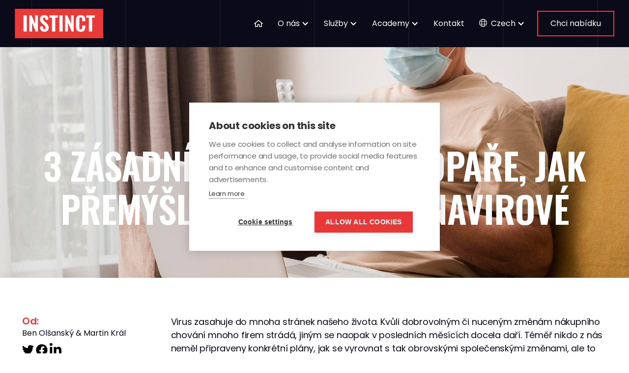

--- FILE ---
content_type: text/html
request_url: https://www.instinct.agency/blog/ecommerce-rozhodovani-behem-covid
body_size: 16807
content:
<!DOCTYPE html><!-- This site was created in Webflow. https://webflow.com --><!-- Last Published: Sat Jun 07 2025 18:39:09 GMT+0000 (Coordinated Universal Time) --><html data-wf-domain="www.instinct.agency" data-wf-page="60153ab890529c63ba82d70c" data-wf-site="601525f2f1455f556042f253" data-wf-collection="60153ab890529c7db482d70a" data-wf-item-slug="ecommerce-rozhodovani-behem-covid"><head><meta charset="utf-8"/><title>3 zásadní rady pro e-shopaře, jak přemýšlet v době koronavirové  – Instinct Agency</title><meta content="Virus zasahuje do mnoha stránek našeho života. Kvůli dobrovolným či nuceným změnám nákupního chování mnoho firem strádá, jiným se naopak v posledních měsících docela daří." name="description"/><meta content="3 zásadní rady pro e-shopaře, jak přemýšlet v době koronavirové  – Instinct Agency" property="og:title"/><meta content="Virus zasahuje do mnoha stránek našeho života. Kvůli dobrovolným či nuceným změnám nákupního chování mnoho firem strádá, jiným se naopak v posledních měsících docela daří." property="og:description"/><meta content="https://cdn.prod.website-files.com/60153ab8e5da2917fff1e7c0/60192f416250e63751c601c1_jak-se-rozhodovat.jpg" property="og:image"/><meta content="3 zásadní rady pro e-shopaře, jak přemýšlet v době koronavirové  – Instinct Agency" property="twitter:title"/><meta content="Virus zasahuje do mnoha stránek našeho života. Kvůli dobrovolným či nuceným změnám nákupního chování mnoho firem strádá, jiným se naopak v posledních měsících docela daří." property="twitter:description"/><meta content="https://cdn.prod.website-files.com/60153ab8e5da2917fff1e7c0/60192f416250e63751c601c1_jak-se-rozhodovat.jpg" property="twitter:image"/><meta property="og:type" content="website"/><meta content="summary_large_image" name="twitter:card"/><meta content="width=device-width, initial-scale=1" name="viewport"/><meta content="wwe7gj7pvkqwu7sdotfwlrb894docr" name="google-site-verification"/><meta content="Webflow" name="generator"/><link href="https://cdn.prod.website-files.com/601525f2f1455f556042f253/css/instinct-agency.webflow.shared.cce03ab5f.min.css" rel="stylesheet" type="text/css"/><link href="https://fonts.googleapis.com" rel="preconnect"/><link href="https://fonts.gstatic.com" rel="preconnect" crossorigin="anonymous"/><script src="https://ajax.googleapis.com/ajax/libs/webfont/1.6.26/webfont.js" type="text/javascript"></script><script type="text/javascript">WebFont.load({  google: {    families: ["Oswald:200,300,400,500,600,700","Poppins:regular,600,700:latin,latin-ext","Roboto Condensed:regular,700:latin,latin-ext","Roboto:300,regular,500,700:latin,latin-ext"]  }});</script><script type="text/javascript">!function(o,c){var n=c.documentElement,t=" w-mod-";n.className+=t+"js",("ontouchstart"in o||o.DocumentTouch&&c instanceof DocumentTouch)&&(n.className+=t+"touch")}(window,document);</script><link href="https://cdn.prod.website-files.com/601525f2f1455f556042f253/601d000e6d2020fe142296fb_favicon-32x32.png" rel="shortcut icon" type="image/x-icon"/><link href="https://cdn.prod.website-files.com/601525f2f1455f556042f253/601d00506c512429d0f55b41_favicon-256.png" rel="apple-touch-icon"/><link href="https://www.instinct.agency/blog/ecommerce-rozhodovani-behem-covid" rel="canonical"/><link href="rss.xml" rel="alternate" title="RSS Feed" type="application/rss+xml"/><!-- Google Tag Manager -->
<script>(function(w,d,s,l,i){w[l]=w[l]||[];w[l].push({'gtm.start':
new Date().getTime(),event:'gtm.js'});var f=d.getElementsByTagName(s)[0],
j=d.createElement(s),dl=l!='dataLayer'?'&l='+l:'';j.async=true;j.src=
'https://www.googletagmanager.com/gtm.js?id='+i+dl;f.parentNode.insertBefore(j,f);
})(window,document,'script','dataLayer','GTM-W5VPW2L');</script>
<!-- End Google Tag Manager -->
<style>
  /* nav underline on hover+current */
  @media (min-width: 992px) {
    .nav-inner::after {
      content: '';
      position: absolute;
      bottom: 24px;
      left: 15px;
      background-color: #ea3737;
      width: 0;
      height: 2px;
      transition: 600ms cubic-bezier(0.17, 0.67, 0, 1.01);
    }

      .nav-link:hover .nav-inner::after,
      .nav-link.w--current .nav-inner::after {
      width: 18px;
    }
  }


  @media (min-width: 768px) {  
    .collection-blog-item:nth-child(odd) {
        margin-top: -40px;
    }
    .collection-blog-item:nth-child(even) {
        margin-top: 220px;
    }    
  }
  
  .w-richtext figure {
    max-width: 100%;
  }
  
  .blogpost-text p:first-of-type {
    font-size: 18px;
  }  
  .related-question-text {
      text-overflow: ellipsis;
  }
  
  .blogpost-text img {
      image-rendering: -webkit-optimize-contrast;
  } 
  
  .ch2-icon {
    bottom: 0 !important;
    left: 0 !important;
  }
  
  .ch2-style-light.ch2-icon a svg {
    transform: scale(0.5);
    opacity: .6;
  }
  
  h2 + .subheading {
      margin-top: -10px;
  }  
</style><meta http-equiv="content-language" content="cs">

<!-- [Attributes by Finsweet] Table of Contents -->
<script defer src="https://cdn.jsdelivr.net/npm/@finsweet/attributes-toc@1/toc.js"></script><script src="https://cdn.jsdelivr.net/npm/@flowbase-co/boosters-carousel-ticker@1.1.1/dist/carousel-ticker.min.js" type="text/javascript" integrity="sha384-IJEgtYwZHayAPKXQQNo5u76qMMyWmatfkgzmGR75ruAkQqfemxyJ2PO9aBD8ESYG" crossorigin="anonymous"></script><script src="https://cdn.jsdelivr.net/npm/@flowbase-co/boosters-tooltip@1.1.0/dist/tooltip.min.js" type="text/javascript" integrity="sha384-8GLx1Yn27bGzxJp9b9B+4vpObvjPzDyCoYPDQTplFhruDbzR/fR4tbtcFniEiPCq" crossorigin="anonymous"></script></head><body><div data-collapse="medium" data-animation="default" data-duration="400" data-easing="ease" data-easing2="ease" role="banner" class="navbar w-nav"><div class="w-embed w-iframe"><!-- Google Tag Manager (noscript) -->
<noscript><iframe src="https://www.googletagmanager.com/ns.html?id=GTM-W5VPW2L"
height="0" width="0" style="display:none;visibility:hidden"></iframe></noscript>
<!-- End Google Tag Manager (noscript) --></div><div class="main-menu"><div class="container container-navbar"><a href="/" class="brand w-nav-brand"><img src="https://cdn.prod.website-files.com/601525f2f1455f556042f253/64aea8ad9b1142db6b752f92_Instinct%20simple%20red%20(1).svg" loading="eager" alt="Instinct Agency" class="nav-logo"/></a><nav role="navigation" class="nav-menu w-nav-menu"><a href="/" class="nav-link w-inline-block"><div class="nav-inner"><img src="https://cdn.prod.website-files.com/601525f2f1455f556042f253/60b8881992d47e83eacdd638_icon-home.svg" loading="lazy" alt="" class="nav-home-icon"/></div></a><div data-hover="true" data-delay="0" class="nav-link dropdown-link w-dropdown"><div class="dropdown-toggle w-dropdown-toggle"></div><nav class="dropdown-list w-dropdown-list"><a href="/o-nas" class="dropdown-link w-dropdown-link">Instinct Agency</a><a href="/certifikace" class="dropdown-link w-dropdown-link">Naše certifikace</a><a href="/pripadove-studie" class="dropdown-link w-dropdown-link">Případové studie</a><a href="/kariera" class="dropdown-link w-dropdown-link">Kariéra</a></nav></div><div data-hover="true" data-delay="0" class="nav-link dropdown-link static w-dropdown"><div class="dropdown-toggle w-dropdown-toggle"><div class="nav-inner flex"><div>O nás</div><div class="dropdown-arrow w-icon-dropdown-toggle"></div></div></div><nav class="dropdown-list static w-dropdown-list"><div class="services-menu"><div class="container container-menu-services"><div class="column-platforms vertical-divider"><div class="service-block-intro"><a href="/o-nas" class="service-block-link w-inline-block"><div class="service-block-heading">Instinct Agency</div><div class="servis-block-directory"><img src="https://cdn.prod.website-files.com/601525f2f1455f556042f253/620fd634d79087c614e0c884_icon-arrow-right-red.svg" loading="lazy" alt="" class="service-block-icon"/><div class="service-block-text">Seznamte se s naší agenturou ›</div></div></a></div><div class="subcolumns"><div class="subcolumn-plaforms"><a href="/o-nas" class="service-link w-inline-block"><div class="service-icon-bg"><img src="https://cdn.prod.website-files.com/601525f2f1455f556042f253/620f798d83dadc84fd8a1bba_icon-ppc.svg" loading="lazy" alt="" class="service-icon"/></div><div class="service-link-text"><div class="service-name">Kdo jsme</div><div class="service-description">Naše zaměření a fungování</div></div></a><a href="/o-nas#odbornost" class="service-link w-inline-block"><div class="service-icon-bg"><img src="https://cdn.prod.website-files.com/601525f2f1455f556042f253/60157622a304902e1821b4d9_lightbulb.svg" loading="lazy" alt="" class="service-icon"/></div><div class="service-link-text"><div class="service-name">Naše odbornost</div><div class="service-description">Platformy a nástroje, které využíváme</div></div></a><a href="/certifikace" class="service-link w-inline-block"><div class="service-icon-bg"><img src="https://cdn.prod.website-files.com/601525f2f1455f556042f253/60157514f744fd5a519caede_clipboard-check.svg" loading="lazy" alt="" class="service-icon"/></div><div class="service-link-text"><div class="service-name">Získané certifikace</div><div class="service-description">Znalosti pro lepší cenu za reklamu</div></div></a></div><div class="subcolumn-plaforms"><a href="/o-nas#jak-pracujeme" class="service-link w-inline-block"><div class="service-icon-bg"><img src="https://cdn.prod.website-files.com/601525f2f1455f556042f253/6015762561ac7370e9da4db4_list.svg" loading="lazy" alt="" class="service-icon"/></div><div class="service-link-text"><div class="service-name">Jak pracujeme?</div><div class="service-description">Jak probíhá spolupráce s námi</div></div></a><a href="/o-nas#klienti" class="service-link w-inline-block"><div class="service-icon-bg"><img src="https://cdn.prod.website-files.com/601525f2f1455f556042f253/6015779fbe8e9e39f63d7e79_user-friends.svg" loading="lazy" alt="" class="service-icon"/></div><div class="service-link-text"><div class="service-name">Naši klienti</div><div class="service-description">Pro koho aktuálně pracujeme</div></div></a></div></div></div><div class="column-needs vertical-divider"><div class="service-block-intro"><a href="/pripadove-studie" class="service-block-link w-inline-block"><div class="service-block-heading">případové studie</div><div class="servis-block-directory"><img src="https://cdn.prod.website-files.com/601525f2f1455f556042f253/620fd634d79087c614e0c884_icon-arrow-right-red.svg" loading="lazy" alt="" class="service-block-icon"/><div class="service-block-text">Výsledky naší práce ›</div></div></a></div><a href="/pripadove-studie/fotoskoda" class="service-link w-inline-block"><div class="service-icon-bg"><img src="https://cdn.prod.website-files.com/601525f2f1455f556042f253/601574f2893a7f1b7bba7b9f_camera.svg" loading="lazy" alt="" class="service-icon"/></div><div class="service-link-text"><div class="service-name">E-shop Fotoškoda</div><div class="service-description">Expanze prodejů na slovenský trh</div></div></a><a href="/pripadove-studie/kama" class="service-link w-inline-block"><div class="service-icon-bg"><img src="https://cdn.prod.website-files.com/601525f2f1455f556042f253/60157788cc004e6f7a576a6a_tshirt.svg" loading="lazy" alt="" class="service-icon"/></div><div class="service-link-text"><div class="service-name">E-shop s oblečením KAMA</div><div class="service-description">Pomoc využít reklamu na maximum</div></div></a><a href="/pripadove-studie/unicaplasma" class="service-link w-inline-block"><div class="service-icon-bg"><img src="https://cdn.prod.website-files.com/601525f2f1455f556042f253/6299d23694ea0f909fefc5fb_bloodtype_black_24dp.svg" loading="lazy" alt="" class="service-icon"/></div><div class="service-link-text"><div class="service-name">Centrum UnicaPlasma</div><div class="service-description">Přivedení dárců krevní plasmy</div></div></a></div><div class="column-services"><a href="/kariera" class="carreer-block-link w-inline-block"><div class="career-images"><img src="https://cdn.prod.website-files.com/601525f2f1455f556042f253/6015779c6385998348f2d64d_user-circle.svg" loading="lazy" alt="" class="career-image"/><img src="https://cdn.prod.website-files.com/601525f2f1455f556042f253/6015779c6385998348f2d64d_user-circle.svg" loading="lazy" alt="" class="career-image"/><img src="https://cdn.prod.website-files.com/601525f2f1455f556042f253/6015779c6385998348f2d64d_user-circle.svg" loading="lazy" alt="" class="career-image"/></div><div class="service-block-link"><div class="service-block-heading">Práce v Instinctu</div><div class="servis-block-directory"><img src="https://cdn.prod.website-files.com/601525f2f1455f556042f253/6299cc247bd99790cd9a16f8_icon-arrow-dark.svg" loading="lazy" alt="" class="service-block-icon"/><div class="service-block-text dark">Zobrazit volná místa ›</div></div></div></a></div></div><div class="container"></div></div></nav></div><div data-hover="true" data-delay="0" class="nav-link dropdown-link static w-dropdown"><div class="dropdown-toggle w-dropdown-toggle"><div class="nav-inner flex"><div>Služby</div><div class="dropdown-arrow w-icon-dropdown-toggle"></div></div></div><nav class="dropdown-list static w-dropdown-list"><div class="services-menu"><div class="container container-menu-services"><div class="column-platforms vertical-divider"><div class="service-block-intro"><a href="/kde-spustime-reklamu" class="service-block-link w-inline-block"><div class="service-block-heading">Kde pro vás spustíme reklamu</div><div class="servis-block-directory"><img src="https://cdn.prod.website-files.com/601525f2f1455f556042f253/620fd634d79087c614e0c884_icon-arrow-right-red.svg" loading="lazy" alt="" class="service-block-icon"/><div class="service-block-text">Začněte s přehledem, kdy se která hodí ›</div></div></a></div><div class="subcolumns"><div class="subcolumn-plaforms"><a href="/kde-spustime-reklamu#ppc" class="service-link w-inline-block"><div class="service-icon-bg"><img src="https://cdn.prod.website-files.com/601525f2f1455f556042f253/620f798d83dadc84fd8a1bba_icon-ppc.svg" loading="lazy" alt="" class="service-icon"/></div><div class="service-link-text"><div class="service-name">PPC reklama</div><div class="service-description">Reklama placená za klik</div></div></a><a href="/kde-spustime-reklamu#facebook" class="service-link w-inline-block"><div class="service-icon-bg"><img src="https://cdn.prod.website-files.com/601525f2f1455f556042f253/6015787feaca0a11815e5f38_facebook.svg" loading="lazy" alt="" class="service-icon"/></div><div class="service-link-text"><div class="service-name">Facebook reklama</div><div class="service-description">Široké publikum, přesné cílení</div></div></a><a href="/kde-spustime-reklamu#instagram" class="service-link w-inline-block"><div class="service-icon-bg"><img src="https://cdn.prod.website-files.com/601525f2f1455f556042f253/601578d0791717cc94e656b3_instagram.svg" loading="lazy" alt="" class="service-icon"/></div><div class="service-link-text"><div class="service-name">Instagram reklama</div><div class="service-description">Pro vizuálně lákavé produkty</div></div></a><a href="/kde-spustime-reklamu#search" class="service-link w-inline-block"><div class="service-icon-bg"><img src="https://cdn.prod.website-files.com/601525f2f1455f556042f253/601576af5b630fae3dbcddeb_search.svg" loading="lazy" alt="" class="service-icon"/></div><div class="service-link-text"><div class="service-name">Reklama ve vyhledávání</div><div class="service-description">Zákazníci, kteří chtějí rychle nakoupit</div></div></a><a href="/kde-spustime-reklamu#tiktok" class="service-link w-inline-block"><div class="service-icon-bg"><img src="https://cdn.prod.website-files.com/601525f2f1455f556042f253/60157a11556ad8bae3e48831_tiktok.svg" loading="lazy" alt="" class="service-icon"/></div><div class="service-link-text"><div class="service-name">TikTok reklama</div><div class="service-description">Video reklama pro mladší 24 let</div></div></a><a href="/kde-spustime-reklamu#srovnavace" class="service-link w-inline-block"><div class="service-icon-bg"><img src="https://cdn.prod.website-files.com/601525f2f1455f556042f253/601574c5b0f7492298c7c28a_balance-scale.svg" loading="lazy" alt="" class="service-icon"/></div><div class="service-link-text"><div class="service-name">Reklama ve srovnávačích</div><div class="service-description">První místa na Heurece a Zboží.cz</div></div></a></div><div class="subcolumn-plaforms"><a href="/kde-spustime-reklamu#linkedin" class="service-link w-inline-block"><div class="service-icon-bg"><img src="https://cdn.prod.website-files.com/601525f2f1455f556042f253/601578fb4a93055212947671_linkedin.svg" loading="lazy" alt="" class="service-icon"/></div><div class="service-link-text"><div class="service-name">Linkedin reklama</div><div class="service-description">Marketing na marketéry</div></div></a><a href="/kde-spustime-reklamu#rtb" class="service-link w-inline-block"><div class="service-icon-bg"><img src="https://cdn.prod.website-files.com/601525f2f1455f556042f253/6266a3de56a98bf4fcebd988_adform-logo.svg" loading="lazy" alt="Logo Adform" class="service-icon"/></div><div class="service-link-text"><div class="service-name">RTB reklama</div><div class="service-description">Prémiové plochy a interaktivní bannery</div></div></a><a href="/kde-spustime-reklamu#spotify" class="service-link w-inline-block"><div class="service-icon-bg"><img src="https://cdn.prod.website-files.com/601525f2f1455f556042f253/601579e7e9b9130e173a17a1_spotify.svg" loading="lazy" alt="" class="service-icon"/></div><div class="service-link-text"><div class="service-name">Spotify reklama</div><div class="service-description">Reklama přímo do sluchátek</div></div></a><a href="/kde-spustime-reklamu#hbbtv" class="service-link w-inline-block"><div class="service-icon-bg"><img src="https://cdn.prod.website-files.com/601525f2f1455f556042f253/60157788be8e9e47c33d7def_tv.svg" loading="lazy" alt="" class="service-icon"/></div><div class="service-link-text"><div class="service-name">Reklama v chytrých televizích</div><div class="service-description">Bannery, spoty u pořadů, audio reklama</div></div></a><a href="/kde-spustime-reklamu#dalsi" class="service-link w-inline-block"><div class="service-icon-bg"><img src="https://cdn.prod.website-files.com/601525f2f1455f556042f253/601575885b630f695dbcd787_ellipsis-h.svg" loading="lazy" alt="" class="service-icon"/></div><div class="service-link-text"><div class="service-name">Bing, Yandex, Pinterest, WeChat</div><div class="service-description">Pro specifické demografické skupiny</div></div></a></div></div></div><div class="column-needs vertical-divider"><div class="service-block-intro"><a href="/co-reklamou-vyresime" class="service-block-link w-inline-block"><div class="service-block-heading">Potřebuji pomoci</div><div class="servis-block-directory"><img src="https://cdn.prod.website-files.com/601525f2f1455f556042f253/620fd634d79087c614e0c884_icon-arrow-right-red.svg" loading="lazy" alt="" class="service-block-icon"/><div class="service-block-text">Přehled našich řešení ›</div></div></a></div><a href="/co-reklamou-vyresime#akvizice" class="service-link w-inline-block"><div class="service-icon-bg"><img src="https://cdn.prod.website-files.com/601525f2f1455f556042f253/60157500a2b63e7265111d23_cart-plus.svg" loading="lazy" alt="" class="service-icon"/></div><div class="service-link-text"><div class="service-name">Přivedení zákazníků</div><div class="service-description">Reklama, která začne rychle vydělávat</div></div></a><a href="/co-reklamou-vyresime#remarketing" class="service-link w-inline-block"><div class="service-icon-bg"><img src="https://cdn.prod.website-files.com/601525f2f1455f556042f253/60157529b92849be37631dee_compress-arrows-alt.svg" loading="lazy" alt="" class="service-icon"/></div><div class="service-link-text"><div class="service-name">Připomínání se</div><div class="service-description">Remarketing, řešení opuštěného košíku</div></div></a><a href="/co-reklamou-vyresime#konkurence" class="service-link w-inline-block"><div class="service-icon-bg"><img src="https://cdn.prod.website-files.com/601525f2f1455f556042f253/601577b07ad9e26c5eebc168_users.svg" loading="lazy" alt="" class="service-icon"/></div><div class="service-link-text"><div class="service-name">Cílení na zákazníky konkurence</div><div class="service-description">Aby zákazníci objednali u vás</div></div></a><a href="/co-reklamou-vyresime#leadgen" class="service-link w-inline-block"><div class="service-icon-bg"><img src="https://cdn.prod.website-files.com/601525f2f1455f556042f253/601577a67cad09752607d629_user-plus.svg" loading="lazy" alt="" class="service-icon"/></div><div class="service-link-text"><div class="service-name">Lead generation</div><div class="service-description">Sběr kontaktů na firemní zákazníky</div></div></a><a href="/co-reklamou-vyresime#firmy" class="service-link w-inline-block"><div class="service-icon-bg"><img src="https://cdn.prod.website-files.com/601525f2f1455f556042f253/601574e9fd2336237716ae70_building.svg" loading="lazy" alt="" class="service-icon"/></div><div class="service-link-text"><div class="service-name">Cílení na firmy a obory</div><div class="service-description">Na zaměstnance konkrétní firmy</div></div></a><a href="/co-reklamou-vyresime#hyperlokace" class="service-link w-inline-block"><div class="service-icon-bg"><img src="https://cdn.prod.website-files.com/601525f2f1455f556042f253/601576310cb00cb6e5cef3ab_map-marker-alt.svg" loading="lazy" alt="" class="service-icon"/></div><div class="service-link-text"><div class="service-name">Hyperlokační cílení</div><div class="service-description">Reklama v okolí určeného místa</div></div></a></div><div class="column-services"><div class="service-block-intro"><a href="/reklamni-nastroje" class="service-block-link w-inline-block"><div class="service-block-heading">Reklamní nástroje</div><div class="servis-block-directory"><img src="https://cdn.prod.website-files.com/601525f2f1455f556042f253/620fd634d79087c614e0c884_icon-arrow-right-red.svg" loading="lazy" alt="" class="service-block-icon"/><div class="service-block-text">Přehled všech nástrojů ›</div></div></a></div><a href="/audit-ppc" class="service-link w-inline-block"><div class="service-icon-bg"><img src="https://cdn.prod.website-files.com/601525f2f1455f556042f253/60157514f744fd5a519caede_clipboard-check.svg" loading="lazy" alt="" class="service-icon"/></div><div class="service-link-text"><div class="service-name">Audity stávající reklamy</div><div class="service-description">Nalezení slabých míst týmem specialistů</div></div></a><a href="/reklamni-nastroje#instinct-link" class="service-link w-inline-block"><div class="service-icon-bg"><img src="https://cdn.prod.website-files.com/601525f2f1455f556042f253/601576090d23a0a7c536292a_image.svg" loading="lazy" alt="" class="service-icon"/></div><div class="service-link-text"><div class="service-name">Instinct Link</div><div class="service-description">Efektivnější grafika produktů v reklamě</div></div></a><a href="/reklamni-nastroje#klicovky" class="service-link w-inline-block"><div class="service-icon-bg"><img src="https://cdn.prod.website-files.com/601525f2f1455f556042f253/601576ac3780a6009a02e491_search-dollar.svg" loading="lazy" alt="" class="service-icon"/></div><div class="service-link-text"><div class="service-name">Analýza klíčových slov</div><div class="service-description">Zjištění, jak produkty zákazníci hledají</div></div></a><a href="/reklamni-nastroje#dashboard" class="service-link w-inline-block"><div class="service-icon-bg"><img src="https://cdn.prod.website-files.com/601525f2f1455f556042f253/60157505f1455f6c0843e50a_chart-bar.svg" loading="lazy" alt="" class="service-icon"/></div><div class="service-link-text"><div class="service-name">Manažerský dashboard</div><div class="service-description">24/7 data o výsledcích vaší reklamy</div></div></a><a href="/b2b-sniper" class="service-link w-inline-block"><div class="service-icon-bg"><img src="https://cdn.prod.website-files.com/601525f2f1455f556042f253/601574eb556ad87794e477d3_bullseye.svg" loading="lazy" alt="" class="service-icon"/></div><div class="service-link-text"><div class="service-name">B2B Sniper</div><div class="service-description">Cílíme zaměstnance konkrétních firem</div></div></a></div></div><div class="container"><div id="js-close-services" class="services-menu-close"><div>Zavřít služby</div></div></div></div></nav></div><a href="/academy" class="nav-link w-inline-block"></a><div data-hover="true" data-delay="0" class="nav-link dropdown-link static w-dropdown"><div class="dropdown-toggle w-dropdown-toggle"><div class="nav-inner flex"><div>Academy</div><div class="dropdown-arrow w-icon-dropdown-toggle"></div></div></div><nav class="dropdown-list static w-dropdown-list"><div class="services-menu"><div class="container container-menu-services"><div class="column-services"><a href="/academy/uvod-do-online-reklamy" class="academy-block w-inline-block"><div class="career-images"><img src="https://cdn.prod.website-files.com/601525f2f1455f556042f253/61d5fd96bd3bd31530a7acd8_icon-cursor.svg" loading="lazy" alt="" class="career-image"/></div><div class="academy-block-link"><div class="academy-block-heading">Úvod do online reklamy</div><div class="servis-block-directory"><div class="w-embed"><svg viewBox="0 0 60 60" fill="none" xmlns="http://www.w3.org/2000/svg" class="service-block-icon" style="margin-top: 1px">
<path d="M30 0C46.5726 0 60 13.4274 60 30C60 46.5726 46.5726 60 30 60C13.4274 60 0 46.5726 0 30C0 13.4274 13.4274 0 30 0ZM15.9677 35.3226H30V43.8992C30 45.1935 31.5726 45.8468 32.4798 44.9274L46.3064 31.0282C46.875 30.4597 46.875 29.5524 46.3064 28.9839L32.4798 15.0726C31.5605 14.1532 30 14.8065 30 16.1008V24.6774H15.9677C15.1694 24.6774 14.5161 25.3306 14.5161 26.129V33.871C14.5161 34.6694 15.1694 35.3226 15.9677 35.3226Z" fill="currentColor"/>
</svg></div><div class="academy-block-text">Základy pro začátečníky ›</div></div></div></a></div><div class="column-needs vertical-divider"><div class="service-block-intro academy"><a href="/academy" class="service-block-link w-inline-block"><div class="service-block-heading">odpovědi e-shopařům</div></a></div><a href="https://www.instinct.agency//faq/remarketing-a-jak-funguje" class="academy-link w-inline-block"><div class="service-icon-bg"><img src="https://cdn.prod.website-files.com/601525f2f1455f556042f253/61e05eae21460405c3a3146e_help_center_black_24dp.svg" loading="lazy" width="Auto" height="Auto" alt="" class="service-icon"/></div><div class="service-link-text"><div class="service-name">Co je remarketing?</div></div></a><a href="https://www.instinct.agency//faq/co-je-pno" class="academy-link w-inline-block"><div class="service-icon-bg"><img src="https://cdn.prod.website-files.com/601525f2f1455f556042f253/61e05eae21460405c3a3146e_help_center_black_24dp.svg" loading="lazy" alt="" class="service-icon"/></div><div class="service-link-text"><div class="service-name">Co je PNO?</div></div></a><a href="https://www.instinct.agency//faq/vyplati-se-eshopu-placena-online-reklama" class="academy-link w-inline-block"><div class="service-icon-bg"><img src="https://cdn.prod.website-files.com/601525f2f1455f556042f253/61e05eae21460405c3a3146e_help_center_black_24dp.svg" loading="lazy" alt="" class="service-icon"/></div><div class="service-link-text"><div class="service-name">Vyplatí se mi reklama?</div></div></a><a href="https://www.instinct.agency//faq/co-jsou-klicova-slova" class="academy-link last w-inline-block"><div class="service-icon-bg"><img src="https://cdn.prod.website-files.com/601525f2f1455f556042f253/61e05eae21460405c3a3146e_help_center_black_24dp.svg" loading="lazy" alt="" class="service-icon"/></div><div class="service-link-text"><div class="service-name">Co jsou klíčová slova?</div></div></a><a href="https://instinct.agency/academy#otazky" class="service-block-link academy-left-padding w-inline-block"><div class="servis-block-directory"><div class="service-block-text">Na přehled 10 otázek a odpovědí ›</div></div></a></div><div class="column-needs vertical-divider"><div class="service-block-intro academy"><a href="/blog" class="service-block-link w-inline-block"><div class="service-block-heading">Náš blog</div></a></div><a href="https://www.instinct.agency/blog/cookieless-tracking" class="academy-link w-inline-block"><div class="service-icon-bg"><img src="https://cdn.prod.website-files.com/601525f2f1455f556042f253/62f52cc387ee5b3ca2365768_article_black_24dp.svg" loading="lazy" alt="" class="service-icon"/></div><div class="service-link-text"><div class="service-name">Server-side měření</div></div></a><a href="https://www.instinct.agency/blog/implementace-rezimu-souhlasu-google-v2" class="academy-link w-inline-block"><div class="service-icon-bg"><img src="https://cdn.prod.website-files.com/601525f2f1455f556042f253/62f52cc387ee5b3ca2365768_article_black_24dp.svg" loading="lazy" alt="" class="service-icon"/></div><div class="service-link-text"><div class="service-name">Google Consent mode V2</div></div></a><a href="https://www.instinct.agency/blog/zlepsi-nasazeni-capi-vykon-meta-kampani" class="academy-link w-inline-block"><div class="service-icon-bg"><img src="https://cdn.prod.website-files.com/601525f2f1455f556042f253/62f52cc387ee5b3ca2365768_article_black_24dp.svg" loading="lazy" alt="" class="service-icon"/></div><div class="service-link-text"><div class="service-name">Meta CAPI a výkon kampaní</div></div></a><a href="https://www.instinct.agency//blog/reklama-na-spotify-pro-koho-se-hodi" class="academy-link last w-inline-block"><div class="service-icon-bg"><img src="https://cdn.prod.website-files.com/601525f2f1455f556042f253/62f52cc387ee5b3ca2365768_article_black_24dp.svg" loading="lazy" alt="" class="service-icon"/></div><div class="service-link-text"><div class="service-name">Reklama na Spotify</div></div></a><a href="/blog" class="service-block-link academy-left-padding w-inline-block"><div class="servis-block-directory"><div class="service-block-text">Přejít na přehled článků ›</div></div></a></div><div class="column-needs vertical-divider academy"><div class="service-block-intro"><a href="/academy" class="service-block-link w-inline-block"><div class="service-block-heading">Instinct academy</div><div class="servis-block-directory"><img src="https://cdn.prod.website-files.com/601525f2f1455f556042f253/620fd634d79087c614e0c884_icon-arrow-right-red.svg" loading="lazy" alt="" class="service-block-icon"/><div class="service-block-text">Rozcestník znalostí ›</div></div></a><div class="service-divider-container academy hidden"><div class="service-horizontal-line w-container"></div></div><a href="/academy" class="service-block-link hidden w-inline-block"><div class="service-block-heading">reklamní Kalkulačka</div><div class="servis-block-directory"><img src="https://cdn.prod.website-files.com/601525f2f1455f556042f253/620fd634d79087c614e0c884_icon-arrow-right-red.svg" loading="lazy" alt="" class="service-block-icon"/><div class="service-block-text">Kolik vám reklama vydělá? ›</div></div></a><div class="service-divider-container academy"><div class="service-horizontal-line w-container"></div></div><a href="https://instinct.agency/academy#skoleni" class="service-block-link w-inline-block"><div class="service-block-heading">Školení a Workshopy</div><div class="servis-block-directory"><img src="https://cdn.prod.website-files.com/601525f2f1455f556042f253/620fd634d79087c614e0c884_icon-arrow-right-red.svg" loading="lazy" alt="" class="service-block-icon"/><div class="service-block-text">Zobrazit přehled školení ›</div></div></a></div></div></div><div class="container"></div></div></nav></div><a href="/blog" class="nav-link w-inline-block"></a><a href="/kontakt" class="nav-link w-inline-block"><div class="nav-inner">Kontakt</div></a><div data-hover="true" data-delay="0" class="nav-link dropdown-link w-dropdown"><div class="dropdown-toggle w-dropdown-toggle"><div class="nav-inner flex"><img src="https://cdn.prod.website-files.com/601525f2f1455f556042f253/60afaa419956723b626db91b_icon-language.svg" loading="lazy" alt="" class="language-icon"/><div class="language-active">Czech</div><div class="dropdown-arrow w-icon-dropdown-toggle"></div></div></div><nav class="dropdown-list w-dropdown-list"><a href="/de" class="dropdown-link w-dropdown-link">Deutsch</a><a href="/en" class="dropdown-link w-dropdown-link">English</a></nav></div><a href="#" data-placement="Menu" class="button js-open-modal nav-link button-nav w-nav-link">Chci nabídku</a></nav><div class="menu-button w-nav-button"><div class="w-icon-nav-menu"></div></div></div></div></div><div style="background-image:url(&quot;https://cdn.prod.website-files.com/60153ab8e5da2917fff1e7c0/60192f416250e63751c601c1_jak-se-rozhodovat.jpg&quot;)" class="section section-dark cms-bg"><div class="hero-overlay"></div><div class="menu-placeholder"></div><div class="container container-960 text-center w-container"><a href="/kategorie/efektivni-eshopy" class="subheading w-inline-block"><div>Efektivní e-shopy</div></a><h1 class="text-center">3 zásadní rady pro e-shopaře, jak přemýšlet v době koronavirové</h1></div></div><div class="section"><div class="container container-960"><div class="columns-2 w-row"><div class="column-6 w-col w-col-3"><div class="blogpost-side"><div class="subheading author">Od:</div><div class="blogpost-author-block"><img src="" loading="lazy" alt="" class="related-question-photo w-condition-invisible w-dyn-bind-empty"/><div class="blogpost-author">Ben Olšanský &amp; Martin Král</div></div><div class="w-embed"><a class="w-inline-block blogpost-sharing" href="https://twitter.com/intent/tweet?" target="_blank" title="Tweet" onclick="window.open('https://twitter.com/intent/tweet?text=' + encodeURIComponent(document.title) + '%20 ' + encodeURIComponent(document.URL), 'share', 'width=480,height=520'); return false;"><img src="https://cdn.prod.website-files.com/601525f2f1455f556042f253/60157a1b0d23a082fc363749_twitter.svg" loading="lazy" width="24" alt=""></a>
<a class="w-inline-block blogpost-sharing" href="https://www.facebook.com/sharer/sharer.php?u=&t=" title="Share on Facebook" target="_blank" onclick="window.open('https://www.facebook.com/sharer/sharer.php?u=' + encodeURIComponent(document.URL) + '&t=' + encodeURIComponent(document.URL), 'share', 'width=480,height=520'); return false;"><img src="https://cdn.prod.website-files.com/601525f2f1455f556042f253/6015787feaca0a11815e5f38_facebook.svg" loading="lazy" width="24" alt=""></a>
<a class="w-inline-block blogpost-sharing" href="https://www.linkedin.com/sharing/share-offsite/?url=" target="_blank" title="Share on LinkedIn" onclick="window.open('https://www.linkedin.com/sharing/share-offsite/?url=' + encodeURIComponent(document.URL), 'share', 'width=480,height=520'); return false;"><img src="https://cdn.prod.website-files.com/601525f2f1455f556042f253/601578f6bd4407175d59258c_linkedin-in.svg" loading="lazy" width="24" alt=""></a></div></div></div><div class="column-7 w-col w-col-9"><div class="blogpost-text w-richtext"><p>Virus zasahuje do mnoha stránek našeho života. Kvůli dobrovolným či nuceným změnám nákupního chování mnoho firem strádá, jiným se naopak v posledních měsících docela daří. Téměř nikdo z nás neměl připraveny konkrétní plány, jak se vyrovnat s tak obrovskými společenskými změnami, ale to nic nemění na tom, že dlouhodobý úspěch zažívají ti lidé a ty firmy, které mají nadhled nad situací a zvládají se přizpůsobovat změnám.</p><p>Jedním ze zřejmých řešení situace, kdy se lidem nechce nebo nemůžou přijít do kamenné prodejny, je přesunout prodej zboží i služeb na internet. Počet českých e-shopů v posledních letech stabilně rostl, Covid-19 ale růstu výrazně přitopil pod kotlem. Co by si tedy chytrý e-shopař měl odnést z posledního půl roku a jak by se měl zařídit?</p><h2>Fakt: Lidé se nudí, tráví víc času na internetu</h2><p>Efekt zamračeného dne je něco, s čím v digitální reklamě počítáme. Když je venku škaredě nebo prší, lidé jsou doma u počítačů. V některých kategoriích zboží je to na prodejích znát, v grafech používání online her je ale vliv počasí tak jasný, že by je mohl Český hydrometeorologický ústav používat pro zpřesnění předpovědí počasí.</p><p>A to stejné způsobuje koronavirus.</p><p>Ještě v lednu 2020 strávil průměrný Brit na internetu denně 3 hodiny a 25 minut. Během dubnových omezení to byly už <a href="https://news.sky.com/story/coronavirus-people-spending-record-amount-of-time-online-during-lockdown-12013350">4 hodiny a 2 minuty</a>. Zvýšilo se také množství interakcí na sociálních sítích – podle srovnání <a href="https://www.obvious.ly/blog/2019/11/21/staying-connected-during-covid-19">agentury Obviously</a> vzrostl na začátku roku počet lajků na jimi spravovaných Instagramových reklamách o 76 %. Počet impresí pak vzrostl o 22 %.</p><h2>Fakt: Ne všem podnikatelům se daří a ani internet to nezmění</h2><p>Na jaře se obrat české e-shopové scény <a href="https://www.apek.cz/clanky/koronavirus-podporil-razantni-rust-e-commerce-v-ce">zvýšil v průměru o 20 %</a> a čtvrtina Čechů <a href="https://www.apek.cz/clanky/23-on-line-zakazniku-nakupuje-diky-koronaviru-v">nakupuje na internetu častěji</a> než tomu bylo před vládními omezeními. Šest z deseti e-shopů zaznamenalo rapidní nárůst tržeb, ale zhruba dva z deseti e-shopů hlásí <a href="https://www.apek.cz/clanky/koronavirus-podporil-razantni-rust-e-commerce-v-ce">výrazný pokles</a>. Přesun podnikání na internet není samospasitelný – lidé na něm sice více nakupují, ale některé výdaje více zvažují a na některých věcech vyloženě šetří. </p><p>Dle výzkumu <a href="https://commonthreadco.com/blogs/coachs-corner/coronavirus-ecommerce#coronavirus-ecommerce-data">Common Thread Collective</a> vyloženě propad zaznamenaly především šperky, luxusní zboží, batohy a cestovní potřeby.</p><figure class="w-richtext-align-center w-richtext-figure-type-image"><div><img src="https://cdn.prod.website-files.com/60153ab8e5da2917fff1e7c0/60192f27a6c9bcf8f8bfaf78_image.png" alt=""/></div><figcaption>Změna obratu ve vybraných vertikálách e-commerce | Zdroj: commonthreadco.com</figcaption></figure><h2>Anti-Covid rada #1: Spolehněte se na čísla namísto emocí, aby vám neujel vlak</h2><p>Víc než kdy jindy se spoléhejte na tvrdá data, ne na dojmy a emoce. Během jarních lockdownů spousta e-shopů nejdřív omezila nebo zastavila své reklamní kampaně. Pro některé obory to byla nutnost, pro řadu to rozhodnutí ale vzešlo ze strachu. Své kampaně vypínal dokonce i gigant Amazon.</p><p>Ti, kteří ale počkali, zažili hotové žně. Díky nižší konkurenci <a href="https://www.roirevolution.com/blog/2020/05/paid-search-strategies-covid-19/">spadly mnohým ceny za klik o třetinu</a> a CTR i ROAS letěly vzhůru.</p><h2>Anti-Covid rada #2: Hledejte řešení problémů svých e-shopů nejdřív v číslech</h2><p>Ezra Firestone se svým e-shopem na jaře čelil <a href="https://smartmarketer.com/covid-19-update-big-insights-for-ecommerce/">zásadnímu rozhodnutí</a>. Jeho dodavatel uzavřel výrobu a Ezra měl na skladě zboží, které by mu za běžných podmínek vystačilo na 2,5 měsíce. Měl dvě volby:</p><ol role="list"><li>Sklad co nejrychleji vyprodat, a pak pokud dodavatel za 2,5 měsíce neobnoví výrobu, tak e-shop alespoň dočasně zavřít.</li><li>Nebo naopak prodej zpomalit a sklad vyprodávat pomaleji, aby udržel alespoň minimální možný obrat a tím si udržel zaměstnance i celý e-shop v chodu. S nadějí, že za pět měsíců už bude jeho dodavatel znovu dodávat.</li></ol><p>Obě varianty skrývaly risk. Buď mohl zklamat zaměstnance a ztratit hodně peněz, když by e-shop zbytečně brzo uzavřel, nebo mohl přijít o ještě víc, když by se ho marně snažil udržet. Rozhodnutí mu pomohly udělat data z aplikace OneClickUpsell (jde o rozšíření pro e-shopovou platformu Shopify).<br/>Nikdo si nebyl jistý budoucím vývojem, ale Ezra zjistil, že prodeje v e-commerce prostředí začaly masivně růst. Obrat zpracovávaný skrze OneClickUpsell vzrostl z 1,7 milionů dolarů za den na 2,7 milionů dolarů. Míra upsellu vzrostla z 15 % na 19 %. A narostla taky míra dokončených objednávek. To mu dalo potřebnou informaci, že poptávka zatím nepropadla, jen se přesunula na internet.</p><p>Díky vyšší poptávce a poklesu cen reklamy věděl, že když nebude tlačit na pilu, tak může počítat s vyšším provozním ziskem. A může si dovolit snížit počet objednávek za den snížením útraty v reklamě, aby mu skladové zásoby vydržely na celých pět měsíců.</p><p>Třešničkou na dortu pak bylo to, že se mu podařilo sehnat 3 další dodavatele zboží, kteří mu naplní sklad nejpozději za 4 měsíce.</p><h2>Anti-Covid rada #3: Čísla, čísla, čísla… inovaci ale nenahradí</h2><p>Na začátku článku jsme se stavěli za přizpůsobivost firem, která je nutná pro jejich dlouhodobý úspěch. Pro přizpůsobení se jsou ale nutné inovace, ke kterým vás ale žádná čísla nedovedou. Pár příkladů za všechny:</p><ul role="list"><li>Datart.cz umožnil zákazníkům konzultovat produkty se specialisty skrze videohovory.</li><li>Alza.cz zavedla v Česku nový koncept nakupování “Sdílej a ušetři”.</li><li>Pilulka.cz zahájila v Praze donášku léků na předpis.</li><li>Liftago šláplo do svého propojení taxi dopravy s kurýrními službami.</li><li>Rohlik.cz si vyzkoušel hned několik nových zákaznických klubů, spustil vlastní brand potravin a navázal spolupráci s několika restauracemi.</li></ul><p>Skutečné pochopení a pravidelné sledování metrik úspěchu jsou v digitálním businessu nezbytné, ale ani v době pandemie nesmí zabít vaši vizi.</p><h2>Shrnutí</h2><ul role="list"><li>Lidé tráví víc času na internetu a také online víc nakupují.</li><li>Většina e-shopů toho může využít ke svému růstu.</li><li>Nepodléhejte ve svém digitálním podnikání emocím – webová analytika vám dá lepší obraz o realitě než strach.</li><li>Čelíte-li těžkým rozhodnutím, hledejte oporu v číslech.</li><li>Klíčovými jsou pro vaše podnikání v koronavirové době důvtip a invence.</li></ul><ul role="list"><li><strong>OD:</strong>Ben Olšanský &amp; Martin Král</li></ul><p><br/></p><p>‍</p></div><div class="blog-cta-block w-condition-invisible"><img src="" loading="lazy" width="36" alt="" class="cta-image w-dyn-bind-empty"/><h1 class="cta-heading w-dyn-bind-empty"></h1><a href="#" class="button js-open-modal w-button">Ozvěte se nám</a><div class="cta-note">Nebo nám napište na <a href="mailto:mamzajem@instinct.ag" class="cta-link">mamzajem@instinct.ag</a></div></div><div class="blog-cta-block w-condition-invisible"><img src="https://cdn.prod.website-files.com/601525f2f1455f556042f253/6015760ea4eae213bbb8dfbe_info-circle.svg" loading="lazy" width="36" alt="" class="cta-image"/><h1 class="cta-heading text-center spacer-below">Chcete být informováni o tom, jak se bude právní interpretace cookie zákona dál vyvíjet a jaká řešení jiné e-shopy zvolí?</h1><div class="form-paragraph">Situaci podrobně sledujeme. Přihlašte se k našemu newsletteru.</div><div class="w-form"><form id="wf-form-Newsletter-Form" name="wf-form-Newsletter-Form" data-name="Newsletter Form" method="get" class="newsletter-form" data-wf-page-id="60153ab890529c63ba82d70c" data-wf-element-id="f29a6116-0d1f-09f6-e315-349151b6157a"><input class="input form-inline w-input" maxlength="256" name="E-mail" data-name="E-mail" placeholder="vas@email.cz" type="email" id="newsletter-email" required=""/><input type="submit" data-wait="Zpracovávám..." class="button w-button" value="Přihlásit se"/></form><div class="success-message w-form-done"><div class="success-image" data-w-id="3fdf8fe8-71ee-a912-59ed-bad8bff7c28e" data-animation-type="lottie" data-src="https://cdn.prod.website-files.com/601525f2f1455f556042f253/6018103284ebc3236cd8ab6f_succes-lottie.json" data-loop="0" data-direction="1" data-autoplay="1" data-is-ix2-target="0" data-renderer="svg" data-default-duration="1.7333333333333334" data-duration="0"></div><div>Odběr přihlášen. Děkujeme za Váš zájem.</div></div><div class="w-form-fail"><div>Při odesílání došlo k chybě. Zkuste to prosím znovu</div></div></div></div></div></div></div></div><div class="section"><div class="container container-960"><h4 class="subheading text-center">Další články</h4><div class="w-dyn-list"><div role="list" class="collection-list-4 w-dyn-items w-row"><div role="listitem" class="collection-item-4 w-dyn-item w-col w-col-6"><a href="/blog/reklama-na-spotify-pro-koho-se-hodi" class="blogpost-link w-inline-block"><div class="responsive-image-container"><img loading="lazy" alt="Reklama na Spotify: Pro koho se hodí a pro jaké kampaně ji využít" src="https://cdn.prod.website-files.com/60153ab8e5da2917fff1e7c0/61372c791fb7d62f957be348_close-up-laptop-with-spotify-app-01.jpg" sizes="(max-width: 479px) 87vw, (max-width: 767px) 92vw, (max-width: 991px) 45vw, (max-width: 1439px) 44vw, 570px" srcset="https://cdn.prod.website-files.com/60153ab8e5da2917fff1e7c0/61372c791fb7d62f957be348_close-up-laptop-with-spotify-app-01-p-1080.jpeg 1080w, https://cdn.prod.website-files.com/60153ab8e5da2917fff1e7c0/61372c791fb7d62f957be348_close-up-laptop-with-spotify-app-01-p-1600.jpeg 1600w, https://cdn.prod.website-files.com/60153ab8e5da2917fff1e7c0/61372c791fb7d62f957be348_close-up-laptop-with-spotify-app-01-p-2000.jpeg 2000w, https://cdn.prod.website-files.com/60153ab8e5da2917fff1e7c0/61372c791fb7d62f957be348_close-up-laptop-with-spotify-app-01-p-2600.jpeg 2600w, https://cdn.prod.website-files.com/60153ab8e5da2917fff1e7c0/61372c791fb7d62f957be348_close-up-laptop-with-spotify-app-01-p-3200.jpeg 3200w, https://cdn.prod.website-files.com/60153ab8e5da2917fff1e7c0/61372c791fb7d62f957be348_close-up-laptop-with-spotify-app-01.jpg 5913w" class="responsive-image"/></div><h3>Reklama na Spotify: Pro koho se hodí a pro jaké kampaně ji využít</h3></a></div><div role="listitem" class="collection-item-4 w-dyn-item w-col w-col-6"><a href="/blog/studie-google-ads-kampane-s-obrazkem-zvysuji-proklikovost-reklam-az-o-44" class="blogpost-link w-inline-block"><div class="responsive-image-container"><img loading="lazy" alt="Studie: Google Ads kampaně s obrázkem zvyšují proklikovost reklam až o 44 %" src="https://cdn.prod.website-files.com/60153ab8e5da2917fff1e7c0/61388ed4eda7d9ac5adaa7c9_Case%20study%20Instinct%20agency%20Jan%20krelina.png" sizes="(max-width: 479px) 87vw, (max-width: 767px) 92vw, (max-width: 991px) 45vw, (max-width: 1439px) 44vw, 570px" srcset="https://cdn.prod.website-files.com/60153ab8e5da2917fff1e7c0/61388ed4eda7d9ac5adaa7c9_Case%20study%20Instinct%20agency%20Jan%20krelina-p-500.png 500w, https://cdn.prod.website-files.com/60153ab8e5da2917fff1e7c0/61388ed4eda7d9ac5adaa7c9_Case%20study%20Instinct%20agency%20Jan%20krelina-p-800.png 800w, https://cdn.prod.website-files.com/60153ab8e5da2917fff1e7c0/61388ed4eda7d9ac5adaa7c9_Case%20study%20Instinct%20agency%20Jan%20krelina-p-1080.png 1080w, https://cdn.prod.website-files.com/60153ab8e5da2917fff1e7c0/61388ed4eda7d9ac5adaa7c9_Case%20study%20Instinct%20agency%20Jan%20krelina-p-1600.png 1600w, https://cdn.prod.website-files.com/60153ab8e5da2917fff1e7c0/61388ed4eda7d9ac5adaa7c9_Case%20study%20Instinct%20agency%20Jan%20krelina.png 1920w" class="responsive-image"/></div><h3>Studie: Google Ads kampaně s obrázkem zvyšují proklikovost reklam až o 44 %</h3></a></div></div></div></div></div><div class="section grey-bg"><div class="container"><h2>Získejte náskok</h2><h3 class="subheading">Díky našim certifikacím a partnerstvím</h3><div class="certifications"><div class="certification"><img src="https://cdn.prod.website-files.com/601525f2f1455f556042f253/6015503fc56f388ab03702d7_certification-shoptet.png" loading="lazy" alt="Logo Shoptet partner" class="certification-image"/></div><div class="certification"><a href="https://www.google.com/partners/agency?id=6461938644" target="_blank" class="w-inline-block"><img src="https://cdn.prod.website-files.com/601525f2f1455f556042f253/60cc57d049304ba7d4e7b5e1_PartnerBadgeClickable.svg" loading="lazy" alt="Google Partner" class="certification-image"/></a></div><div class="certification"><img src="https://cdn.prod.website-files.com/601525f2f1455f556042f253/60e4470e22c46c1f76492baf_FBP-Badges-Partner-with%20container_RGB.png" loading="lazy" sizes="100vw" srcset="https://cdn.prod.website-files.com/601525f2f1455f556042f253/60e4470e22c46c1f76492baf_FBP-Badges-Partner-with%20container_RGB-p-500.png 500w, https://cdn.prod.website-files.com/601525f2f1455f556042f253/60e4470e22c46c1f76492baf_FBP-Badges-Partner-with%20container_RGB-p-800.png 800w, https://cdn.prod.website-files.com/601525f2f1455f556042f253/60e4470e22c46c1f76492baf_FBP-Badges-Partner-with%20container_RGB-p-1080.png 1080w, https://cdn.prod.website-files.com/601525f2f1455f556042f253/60e4470e22c46c1f76492baf_FBP-Badges-Partner-with%20container_RGB.png 2278w" alt="Facebook certifikace
" class="certification-image"/></div><div class="certification"><img src="https://cdn.prod.website-files.com/601525f2f1455f556042f253/6087d08dc119d66e8609ebd7_Media_Buying_Cert.png" loading="lazy" sizes="100vw" srcset="https://cdn.prod.website-files.com/601525f2f1455f556042f253/6087d08dc119d66e8609ebd7_Media_Buying_Cert-p-500.png 500w, https://cdn.prod.website-files.com/601525f2f1455f556042f253/6087d08dc119d66e8609ebd7_Media_Buying_Cert.png 680w" alt="" class="certification-image"/></div><div class="certification"><img src="https://cdn.prod.website-files.com/601525f2f1455f556042f253/609159f07d4d7d559bcd6d0e_preview-full-Media_Planning_Cert.png" loading="lazy" sizes="100vw" srcset="https://cdn.prod.website-files.com/601525f2f1455f556042f253/609159f07d4d7d559bcd6d0e_preview-full-Media_Planning_Cert-p-500.png 500w, https://cdn.prod.website-files.com/601525f2f1455f556042f253/609159f07d4d7d559bcd6d0e_preview-full-Media_Planning_Cert.png 680w" alt="" class="certification-image"/></div></div><div class="certifications"><div class="certification"><img src="https://cdn.prod.website-files.com/601525f2f1455f556042f253/60c30de1c5c0a9ff6f761ee3_certifikace-sklik_200x98.png" loading="lazy" alt="Certifikace Sklik" class="certification-image"/></div><div class="certification"><img src="https://cdn.prod.website-files.com/601525f2f1455f556042f253/6015503dbd4407599858a25d_certification-zbozi.png" loading="lazy" alt="Logo Zboží.cz" class="certification-image"/></div><div class="certification"><img src="https://cdn.prod.website-files.com/601525f2f1455f556042f253/6015503d0cb00c1620ce7661_certification-ga.png" loading="lazy" alt="Logo Google Analytics certified professional" class="certification-image"/></div><div class="certification"><img src="https://cdn.prod.website-files.com/601525f2f1455f556042f253/60812677b2f2b00e96e195ce_apple_certifikat-v1.png" loading="lazy" sizes="100vw" srcset="https://cdn.prod.website-files.com/601525f2f1455f556042f253/60812677b2f2b00e96e195ce_apple_certifikat-v1-p-500.png 500w, https://cdn.prod.website-files.com/601525f2f1455f556042f253/60812677b2f2b00e96e195ce_apple_certifikat-v1-p-800.png 800w, https://cdn.prod.website-files.com/601525f2f1455f556042f253/60812677b2f2b00e96e195ce_apple_certifikat-v1-p-1080.png 1080w, https://cdn.prod.website-files.com/601525f2f1455f556042f253/60812677b2f2b00e96e195ce_apple_certifikat-v1.png 1160w" alt="" class="certification-image"/></div><div class="certification"><img src="https://cdn.prod.website-files.com/601525f2f1455f556042f253/6015503deaca0ac33f5df023_certification-heureka.png" loading="lazy" sizes="100vw" srcset="https://cdn.prod.website-files.com/601525f2f1455f556042f253/6015503deaca0ac33f5df023_certification-heureka-p-500.png 500w, https://cdn.prod.website-files.com/601525f2f1455f556042f253/6015503deaca0ac33f5df023_certification-heureka.png 981w" alt="Logo Heureka partner
" class="certification-image"/></div></div><div class="certifications"><div class="certification"><img src="https://cdn.prod.website-files.com/601525f2f1455f556042f253/6015503beabae8a68d0d240b_certification-microsoft.jpg" loading="lazy" alt="Logo Microsoft Advertising Certified Professional" class="certification-image"/></div><div class="certification"><img src="https://cdn.prod.website-files.com/601525f2f1455f556042f253/6015503c61ac73bbf3d9e2a6_certification-mergado.png" loading="lazy" alt="Logo Mergado" class="certification-image"/></div><div class="certification"><img src="https://cdn.prod.website-files.com/601525f2f1455f556042f253/6015503d5b630f6e68bc6ec4_certification-ppc-bee.png" loading="lazy" alt="Logo PPC Bee certified partner" class="certification-image"/></div><div class="certification"><img src="https://cdn.prod.website-files.com/601525f2f1455f556042f253/6015503c1ddde7ce68fb0259_certification-yandex-direct.png" loading="lazy" alt="Logo Yandex Direct" class="certification-image"/></div><div class="certification"><img src="https://cdn.prod.website-files.com/601525f2f1455f556042f253/614aeec899e1a650964da6ce_logo-adform.png" loading="lazy" sizes="100vw" srcset="https://cdn.prod.website-files.com/601525f2f1455f556042f253/614aeec899e1a650964da6ce_logo-adform-p-500.png 500w, https://cdn.prod.website-files.com/601525f2f1455f556042f253/614aeec899e1a650964da6ce_logo-adform.png 585w" alt="" class="certification-image"/></div></div></div></div><footer class="footer"><div class="footer-social"><div class="container"><div class="columns w-row"><div class="footer-social-column w-col w-col-3 w-col-small-small-stack w-col-tiny-tiny-stack"><a href="https://www.facebook.com/instinct.ag" target="_blank" class="social-link w-inline-block"><img src="https://cdn.prod.website-files.com/601525f2f1455f556042f253/601589467ad9e228e6ebe7f2_facebook-white.svg" loading="lazy" alt="" class="social-image"/></a><a href="https://www.linkedin.com/company/instinctagency/" target="_blank" class="social-link w-inline-block"><img src="https://cdn.prod.website-files.com/601525f2f1455f556042f253/601589a7f744fdd0ad9d1173_linkedin-white.svg" loading="lazy" alt="" class="social-image"/></a></div><div class="footer-column-center w-col w-col-6 w-col-small-small-stack w-col-tiny-tiny-stack"><h2 class="footer-heading">Dáme hlavy dohromady?</h2></div><div class="footer-column-right w-col w-col-3 w-col-small-small-stack w-col-tiny-tiny-stack"><a data-placement="Footer" href="#" class="button button-inverted js-open-modal w-button">Chci nabídku</a></div></div></div></div><div class="footer-links"><div class="container"><div class="w-row"><div class="footer-column w-col w-col-3 w-col-medium-6 w-col-small-6 w-col-tiny-tiny-stack"><h4>Agentura</h4><a href="/o-nas" class="footer-link w-inline-block"><div>O nás</div></a><a href="/certifikace" class="footer-link w-inline-block"><div>Certifikace</div></a><a href="/pripadove-studie" class="footer-link w-inline-block"><div>Případové studie</div></a><a href="/kontakt" class="footer-link w-inline-block"><div>Kontakt</div></a><a href="/kariera" class="footer-link w-inline-block"><div>Kariéra</div></a></div><div class="footer-column w-col w-col-3 w-col-medium-6 w-col-small-6 w-col-tiny-tiny-stack"><h4>Služby</h4><a href="/kde-spustime-reklamu" class="footer-link w-inline-block"><div>Kde reklamu spustíme?</div></a><a href="/co-reklamou-vyresime" class="footer-link w-inline-block"><div>Co reklamou vyřešíme?</div></a><a href="/reklamni-nastroje" class="footer-link w-inline-block"><div>Reklamní nástroje</div></a><a href="/kde-spustime-reklamu#ppc" class="footer-link w-inline-block"><div>PPC reklama</div></a><a href="/kde-spustime-reklamu#rtb" class="footer-link w-inline-block"><div>RTB reklama</div></a></div><div class="footer-column w-col w-col-3 w-col-medium-6 w-col-small-6 w-col-tiny-tiny-stack"><h4>Instinct Academy</h4><a href="/academy/uvod-do-online-reklamy" class="footer-link w-inline-block"><div>Úvod do online reklamy</div></a><a href="/faq/remarketing-a-jak-funguje" class="footer-link w-inline-block"><div>Co je remarketing?</div></a><a href="/faq/vyplati-se-eshopu-placena-online-reklama" class="footer-link w-inline-block"><div>Vyplatí se mi reklama?</div></a><a href="/faq/jak-rychle-se-da-spustit-online-reklama" class="footer-link w-inline-block"><div>Jak rychle reklamu spustíte?</div></a></div><div class="footer-column w-col w-col-3 w-col-medium-6 w-col-small-6 w-col-tiny-tiny-stack"><h4>Instinct Media</h4><div class="footer-link no-link">+420 605 044 365</div><div class="footer-link no-link">Těšnov 1059/1</div><div class="footer-link no-link">110 00 Praha</div><a href="/kontakt" class="button button-inverted button-arrow w-button">Napište nám!</a></div></div></div></div><div class="footer-bottom"><div class="container"><div class="w-row"><div class="footer-column-copyright w-col w-col-6"><div class="footer-copyright">Copyright @ 2022 Instinct Media</div></div><div class="footer-column-right w-col w-col-6"><a href="/privacy-policy" class="footer-link-inline w-inline-block"><div>Podmínky ochrany osobních údajů</div></a><a href="/privacy-policy" class="footer-link-inline w-inline-block"><div>We Use Cookies</div></a></div></div></div></div><div class="modal-overlay"><div class="modal"><div class="modal-close"><div class="text-block">×</div></div><h3 class="text-center">Chci nabídku od instinctu</h3><p class="text-center text-narrow">Chcete vědět víc o našich službách a co vám mohou přinést? Pošlete nám na vás kontakt a my se vám co nejdříve ozveme.</p><div class="w-form"><form id="wf-form-Popt-vkov-formul" name="wf-form-Popt-vkov-formul" data-name="Poptávkový formulář" method="post" data-wf-page-id="60153ab890529c63ba82d70c" data-wf-element-id="8ed63a53-36f9-101d-ab10-32294584f374"><label for="poptavka-jmeno">Vaše jméno</label><input class="input w-input" maxlength="256" name="Jm-no" data-name="Jméno" placeholder="" type="text" id="poptavka-jmeno" required=""/><label for="poptavka-telefon">Telefon, kam se máme ozvat</label><input class="input w-input" maxlength="256" name="Telefon" data-name="Telefon" placeholder="" type="text" id="poptavka-telefon" required=""/><label for="poptavka-email">E-mail na vás</label><input class="input w-input" maxlength="256" name="Email" data-name="Email" placeholder="" type="email" id="poptavka-email"/><label for="poptavka-url">URL adresa vašeho webu nebo e-shopu</label><input class="input w-input" maxlength="256" name="URL-webu-nebo-eshopu" data-name="URL webu nebo eshopu" placeholder="" type="text" id="poptavka-url" required=""/><div class="w-embed"><input type="hidden" name="Tag" id="placement"></div><div class="block-centered"><input type="submit" data-wait="Zpracovávám..." class="button w-button" value="Odeslat"/></div></form><div class="success-message w-form-done"><div class="success-image" data-w-id="8ed63a53-36f9-101d-ab10-32294584f381" data-animation-type="lottie" data-src="https://cdn.prod.website-files.com/601525f2f1455f556042f253/6018103284ebc3236cd8ab6f_succes-lottie.json" data-loop="0" data-direction="1" data-autoplay="1" data-is-ix2-target="0" data-renderer="svg" data-default-duration="1.7333333333333334" data-duration="0"></div><div class="success-text"><strong>Vaše poptávka byla odeslána, děkujeme!<br/></strong>Náš marketingový stratég vás brzy kontaktuje.</div></div><div class="w-form-fail"><div>Při odesílání se vyskytla chyba. Prosím, zkuste to znovu.</div></div></div></div></div></footer><script src="https://d3e54v103j8qbb.cloudfront.net/js/jquery-3.5.1.min.dc5e7f18c8.js?site=601525f2f1455f556042f253" type="text/javascript" integrity="sha256-9/aliU8dGd2tb6OSsuzixeV4y/faTqgFtohetphbbj0=" crossorigin="anonymous"></script><script src="https://cdn.prod.website-files.com/601525f2f1455f556042f253/js/webflow.schunk.57d5559d2f0cd9f8.js" type="text/javascript"></script><script src="https://cdn.prod.website-files.com/601525f2f1455f556042f253/js/webflow.schunk.acccc5096031bf83.js" type="text/javascript"></script><script src="https://cdn.prod.website-files.com/601525f2f1455f556042f253/js/webflow.71fc8670.73bb0bae75122615.js" type="text/javascript"></script><script>
var Webflow = Webflow || [];
Webflow.push(function () {
  
  // highlight Blog menu item for Category page + Blogpost detail
  var blogSection = window.location.href.includes('blog') || window.location.href.includes('kategorie');
  if(blogSection) {
    $('#js-blog').addClass('w--current');
  }
  
  // highlight case study
  var caseStudySection = window.location.href.includes('pripadove-studie');
  if(caseStudySection) {
    $('#js-case-study').addClass('w--current');
  }  
  
  // button in rich submenu to close Services
  $('#js-close-services').on('click', function() {
    $('#w-dropdown-toggle-1').trigger('w-close');
  });
  
  // add placement to inquiry
  $('.js-open-modal').on('click', function() { 
    var placement = $(this).attr('data-placement') ? $(this).attr('data-placement') : 'Neuvedeno';
    $('#placement').val(placement);  
  });  
  
  // submission analytics
  $('#wf-form-Ask-Form').on('submit', function() {
    dataLayer.push({
     'event': 'formSubmission',
     'formType': 'FAQ otázka',
	 'language': 'cz',
     'email': $('#E-mail').val()
    });
  });
  
  $('#wf-form-Popt-vkov-formul').on('submit', function() {
    dataLayer.push({
     'event': 'formSubmission',
     'formType': 'poptávka služeb',
     'language': 'cz',
     'email': $('#poptavka-email').val(),
     'tel': $('#poptavka-telefon').val(),
     'www': $('#poptavka-url').val(),
    });
  });

  $('#wf-form-Kontaktn-formul').on('submit', function() {
    dataLayer.push({
     'event': 'formSubmission',
     'formType': 'kontakt',
     'language': 'cz',
     'email': $('#kontakt-email').val(),
     'tel': '',
     'www': '',
    });
  });

  $('#wf-form-Kontaktn-formul-EN').on('submit', function() {
    dataLayer.push({
     'event': 'formSubmission',
     'formType': 'kontakt',
     'language': 'en',
     'email': $('#contact-email').val(),
     'tel': '',
     'www': '',
    });
  });
  
  $('#wf-form-Kontaktn-formul-DE').on('submit', function() {
    dataLayer.push({
     'event': 'formSubmission',
     'formType': 'kontakt',
     'language': 'de',
     'email': $('#contact-email').val(),
     'tel': '',
     'www': '',
    });
  });  

  $('#wf-form-Audit-Form').on('submit', function() {
    dataLayer.push({
     'event': 'formSubmission',
     'formType': 'audit',
     'language': 'cz',
     'email': $('#audit-email').val(),
     'tel': $('#audit-phone').val(),
     'www': $('#audit-url').val()
    });
  });  
  
});
</script><script>
var Webflow = Webflow || [];
Webflow.push(function () {

  $('#wf-form-Kari-ra-Form').on('submit', function() {
    dataLayer.push({
     'event': 'formSubmission',
     'formType': 'newsletter',
     'language': 'cz',
     'email': $('#newsletter-email').val(),
     'tel': '',
     'www': '',
    });
  });  

});
</script></body></html>

--- FILE ---
content_type: text/css
request_url: https://cdn.prod.website-files.com/601525f2f1455f556042f253/css/instinct-agency.webflow.shared.cce03ab5f.min.css
body_size: 46491
content:
html{-webkit-text-size-adjust:100%;-ms-text-size-adjust:100%;font-family:sans-serif}body{margin:0}article,aside,details,figcaption,figure,footer,header,hgroup,main,menu,nav,section,summary{display:block}audio,canvas,progress,video{vertical-align:baseline;display:inline-block}audio:not([controls]){height:0;display:none}[hidden],template{display:none}a{background-color:#0000}a:active,a:hover{outline:0}abbr[title]{border-bottom:1px dotted}b,strong{font-weight:700}dfn{font-style:italic}h1{margin:.67em 0;font-size:2em}mark{color:#000;background:#ff0}small{font-size:80%}sub,sup{vertical-align:baseline;font-size:75%;line-height:0;position:relative}sup{top:-.5em}sub{bottom:-.25em}img{border:0}svg:not(:root){overflow:hidden}hr{box-sizing:content-box;height:0}pre{overflow:auto}code,kbd,pre,samp{font-family:monospace;font-size:1em}button,input,optgroup,select,textarea{color:inherit;font:inherit;margin:0}button{overflow:visible}button,select{text-transform:none}button,html input[type=button],input[type=reset]{-webkit-appearance:button;cursor:pointer}button[disabled],html input[disabled]{cursor:default}button::-moz-focus-inner,input::-moz-focus-inner{border:0;padding:0}input{line-height:normal}input[type=checkbox],input[type=radio]{box-sizing:border-box;padding:0}input[type=number]::-webkit-inner-spin-button,input[type=number]::-webkit-outer-spin-button{height:auto}input[type=search]{-webkit-appearance:none}input[type=search]::-webkit-search-cancel-button,input[type=search]::-webkit-search-decoration{-webkit-appearance:none}legend{border:0;padding:0}textarea{overflow:auto}optgroup{font-weight:700}table{border-collapse:collapse;border-spacing:0}td,th{padding:0}@font-face{font-family:webflow-icons;src:url([data-uri])format("truetype");font-weight:400;font-style:normal}[class^=w-icon-],[class*=\ w-icon-]{speak:none;font-variant:normal;text-transform:none;-webkit-font-smoothing:antialiased;-moz-osx-font-smoothing:grayscale;font-style:normal;font-weight:400;line-height:1;font-family:webflow-icons!important}.w-icon-slider-right:before{content:""}.w-icon-slider-left:before{content:""}.w-icon-nav-menu:before{content:""}.w-icon-arrow-down:before,.w-icon-dropdown-toggle:before{content:""}.w-icon-file-upload-remove:before{content:""}.w-icon-file-upload-icon:before{content:""}*{box-sizing:border-box}html{height:100%}body{color:#333;background-color:#fff;min-height:100%;margin:0;font-family:Arial,sans-serif;font-size:14px;line-height:20px}img{vertical-align:middle;max-width:100%;display:inline-block}html.w-mod-touch *{background-attachment:scroll!important}.w-block{display:block}.w-inline-block{max-width:100%;display:inline-block}.w-clearfix:before,.w-clearfix:after{content:" ";grid-area:1/1/2/2;display:table}.w-clearfix:after{clear:both}.w-hidden{display:none}.w-button{color:#fff;line-height:inherit;cursor:pointer;background-color:#3898ec;border:0;border-radius:0;padding:9px 15px;text-decoration:none;display:inline-block}input.w-button{-webkit-appearance:button}html[data-w-dynpage] [data-w-cloak]{color:#0000!important}.w-code-block{margin:unset}pre.w-code-block code{all:inherit}.w-optimization{display:contents}.w-webflow-badge,.w-webflow-badge>img{box-sizing:unset;width:unset;height:unset;max-height:unset;max-width:unset;min-height:unset;min-width:unset;margin:unset;padding:unset;float:unset;clear:unset;border:unset;border-radius:unset;background:unset;background-image:unset;background-position:unset;background-size:unset;background-repeat:unset;background-origin:unset;background-clip:unset;background-attachment:unset;background-color:unset;box-shadow:unset;transform:unset;direction:unset;font-family:unset;font-weight:unset;color:unset;font-size:unset;line-height:unset;font-style:unset;font-variant:unset;text-align:unset;letter-spacing:unset;-webkit-text-decoration:unset;text-decoration:unset;text-indent:unset;text-transform:unset;list-style-type:unset;text-shadow:unset;vertical-align:unset;cursor:unset;white-space:unset;word-break:unset;word-spacing:unset;word-wrap:unset;transition:unset}.w-webflow-badge{white-space:nowrap;cursor:pointer;box-shadow:0 0 0 1px #0000001a,0 1px 3px #0000001a;visibility:visible!important;opacity:1!important;z-index:2147483647!important;color:#aaadb0!important;overflow:unset!important;background-color:#fff!important;border-radius:3px!important;width:auto!important;height:auto!important;margin:0!important;padding:6px!important;font-size:12px!important;line-height:14px!important;text-decoration:none!important;display:inline-block!important;position:fixed!important;inset:auto 12px 12px auto!important;transform:none!important}.w-webflow-badge>img{position:unset;visibility:unset!important;opacity:1!important;vertical-align:middle!important;display:inline-block!important}h1,h2,h3,h4,h5,h6{margin-bottom:10px;font-weight:700}h1{margin-top:20px;font-size:38px;line-height:44px}h2{margin-top:20px;font-size:32px;line-height:36px}h3{margin-top:20px;font-size:24px;line-height:30px}h4{margin-top:10px;font-size:18px;line-height:24px}h5{margin-top:10px;font-size:14px;line-height:20px}h6{margin-top:10px;font-size:12px;line-height:18px}p{margin-top:0;margin-bottom:10px}blockquote{border-left:5px solid #e2e2e2;margin:0 0 10px;padding:10px 20px;font-size:18px;line-height:22px}figure{margin:0 0 10px}figcaption{text-align:center;margin-top:5px}ul,ol{margin-top:0;margin-bottom:10px;padding-left:40px}.w-list-unstyled{padding-left:0;list-style:none}.w-embed:before,.w-embed:after{content:" ";grid-area:1/1/2/2;display:table}.w-embed:after{clear:both}.w-video{width:100%;padding:0;position:relative}.w-video iframe,.w-video object,.w-video embed{border:none;width:100%;height:100%;position:absolute;top:0;left:0}fieldset{border:0;margin:0;padding:0}button,[type=button],[type=reset]{cursor:pointer;-webkit-appearance:button;border:0}.w-form{margin:0 0 15px}.w-form-done{text-align:center;background-color:#ddd;padding:20px;display:none}.w-form-fail{background-color:#ffdede;margin-top:10px;padding:10px;display:none}.w-input,.w-select{color:#333;vertical-align:middle;background-color:#fff;border:1px solid #ccc;width:100%;height:38px;margin-bottom:10px;padding:8px 12px;font-size:14px;line-height:1.42857;display:block}.w-input::placeholder,.w-select::placeholder{color:#999}.w-input:focus,.w-select:focus{border-color:#3898ec;outline:0}.w-input[disabled],.w-select[disabled],.w-input[readonly],.w-select[readonly],fieldset[disabled] .w-input,fieldset[disabled] .w-select{cursor:not-allowed}.w-input[disabled]:not(.w-input-disabled),.w-select[disabled]:not(.w-input-disabled),.w-input[readonly],.w-select[readonly],fieldset[disabled]:not(.w-input-disabled) .w-input,fieldset[disabled]:not(.w-input-disabled) .w-select{background-color:#eee}textarea.w-input,textarea.w-select{height:auto}.w-select{background-color:#f3f3f3}.w-select[multiple]{height:auto}.w-form-label{cursor:pointer;margin-bottom:0;font-weight:400;display:inline-block}.w-radio{margin-bottom:5px;padding-left:20px;display:block}.w-radio:before,.w-radio:after{content:" ";grid-area:1/1/2/2;display:table}.w-radio:after{clear:both}.w-radio-input{float:left;margin:3px 0 0 -20px;line-height:normal}.w-file-upload{margin-bottom:10px;display:block}.w-file-upload-input{opacity:0;z-index:-100;width:.1px;height:.1px;position:absolute;overflow:hidden}.w-file-upload-default,.w-file-upload-uploading,.w-file-upload-success{color:#333;display:inline-block}.w-file-upload-error{margin-top:10px;display:block}.w-file-upload-default.w-hidden,.w-file-upload-uploading.w-hidden,.w-file-upload-error.w-hidden,.w-file-upload-success.w-hidden{display:none}.w-file-upload-uploading-btn{cursor:pointer;background-color:#fafafa;border:1px solid #ccc;margin:0;padding:8px 12px;font-size:14px;font-weight:400;display:flex}.w-file-upload-file{background-color:#fafafa;border:1px solid #ccc;flex-grow:1;justify-content:space-between;margin:0;padding:8px 9px 8px 11px;display:flex}.w-file-upload-file-name{font-size:14px;font-weight:400;display:block}.w-file-remove-link{cursor:pointer;width:auto;height:auto;margin-top:3px;margin-left:10px;padding:3px;display:block}.w-icon-file-upload-remove{margin:auto;font-size:10px}.w-file-upload-error-msg{color:#ea384c;padding:2px 0;display:inline-block}.w-file-upload-info{padding:0 12px;line-height:38px;display:inline-block}.w-file-upload-label{cursor:pointer;background-color:#fafafa;border:1px solid #ccc;margin:0;padding:8px 12px;font-size:14px;font-weight:400;display:inline-block}.w-icon-file-upload-icon,.w-icon-file-upload-uploading{width:20px;margin-right:8px;display:inline-block}.w-icon-file-upload-uploading{height:20px}.w-container{max-width:940px;margin-left:auto;margin-right:auto}.w-container:before,.w-container:after{content:" ";grid-area:1/1/2/2;display:table}.w-container:after{clear:both}.w-container .w-row{margin-left:-10px;margin-right:-10px}.w-row:before,.w-row:after{content:" ";grid-area:1/1/2/2;display:table}.w-row:after{clear:both}.w-row .w-row{margin-left:0;margin-right:0}.w-col{float:left;width:100%;min-height:1px;padding-left:10px;padding-right:10px;position:relative}.w-col .w-col{padding-left:0;padding-right:0}.w-col-1{width:8.33333%}.w-col-2{width:16.6667%}.w-col-3{width:25%}.w-col-4{width:33.3333%}.w-col-5{width:41.6667%}.w-col-6{width:50%}.w-col-7{width:58.3333%}.w-col-8{width:66.6667%}.w-col-9{width:75%}.w-col-10{width:83.3333%}.w-col-11{width:91.6667%}.w-col-12{width:100%}.w-hidden-main{display:none!important}@media screen and (max-width:991px){.w-container{max-width:728px}.w-hidden-main{display:inherit!important}.w-hidden-medium{display:none!important}.w-col-medium-1{width:8.33333%}.w-col-medium-2{width:16.6667%}.w-col-medium-3{width:25%}.w-col-medium-4{width:33.3333%}.w-col-medium-5{width:41.6667%}.w-col-medium-6{width:50%}.w-col-medium-7{width:58.3333%}.w-col-medium-8{width:66.6667%}.w-col-medium-9{width:75%}.w-col-medium-10{width:83.3333%}.w-col-medium-11{width:91.6667%}.w-col-medium-12{width:100%}.w-col-stack{width:100%;left:auto;right:auto}}@media screen and (max-width:767px){.w-hidden-main,.w-hidden-medium{display:inherit!important}.w-hidden-small{display:none!important}.w-row,.w-container .w-row{margin-left:0;margin-right:0}.w-col{width:100%;left:auto;right:auto}.w-col-small-1{width:8.33333%}.w-col-small-2{width:16.6667%}.w-col-small-3{width:25%}.w-col-small-4{width:33.3333%}.w-col-small-5{width:41.6667%}.w-col-small-6{width:50%}.w-col-small-7{width:58.3333%}.w-col-small-8{width:66.6667%}.w-col-small-9{width:75%}.w-col-small-10{width:83.3333%}.w-col-small-11{width:91.6667%}.w-col-small-12{width:100%}}@media screen and (max-width:479px){.w-container{max-width:none}.w-hidden-main,.w-hidden-medium,.w-hidden-small{display:inherit!important}.w-hidden-tiny{display:none!important}.w-col{width:100%}.w-col-tiny-1{width:8.33333%}.w-col-tiny-2{width:16.6667%}.w-col-tiny-3{width:25%}.w-col-tiny-4{width:33.3333%}.w-col-tiny-5{width:41.6667%}.w-col-tiny-6{width:50%}.w-col-tiny-7{width:58.3333%}.w-col-tiny-8{width:66.6667%}.w-col-tiny-9{width:75%}.w-col-tiny-10{width:83.3333%}.w-col-tiny-11{width:91.6667%}.w-col-tiny-12{width:100%}}.w-widget{position:relative}.w-widget-map{width:100%;height:400px}.w-widget-map label{width:auto;display:inline}.w-widget-map img{max-width:inherit}.w-widget-map .gm-style-iw{text-align:center}.w-widget-map .gm-style-iw>button{display:none!important}.w-widget-twitter{overflow:hidden}.w-widget-twitter-count-shim{vertical-align:top;text-align:center;background:#fff;border:1px solid #758696;border-radius:3px;width:28px;height:20px;display:inline-block;position:relative}.w-widget-twitter-count-shim *{pointer-events:none;-webkit-user-select:none;user-select:none}.w-widget-twitter-count-shim .w-widget-twitter-count-inner{text-align:center;color:#999;font-family:serif;font-size:15px;line-height:12px;position:relative}.w-widget-twitter-count-shim .w-widget-twitter-count-clear{display:block;position:relative}.w-widget-twitter-count-shim.w--large{width:36px;height:28px}.w-widget-twitter-count-shim.w--large .w-widget-twitter-count-inner{font-size:18px;line-height:18px}.w-widget-twitter-count-shim:not(.w--vertical){margin-left:5px;margin-right:8px}.w-widget-twitter-count-shim:not(.w--vertical).w--large{margin-left:6px}.w-widget-twitter-count-shim:not(.w--vertical):before,.w-widget-twitter-count-shim:not(.w--vertical):after{content:" ";pointer-events:none;border:solid #0000;width:0;height:0;position:absolute;top:50%;left:0}.w-widget-twitter-count-shim:not(.w--vertical):before{border-width:4px;border-color:#75869600 #5d6c7b #75869600 #75869600;margin-top:-4px;margin-left:-9px}.w-widget-twitter-count-shim:not(.w--vertical).w--large:before{border-width:5px;margin-top:-5px;margin-left:-10px}.w-widget-twitter-count-shim:not(.w--vertical):after{border-width:4px;border-color:#fff0 #fff #fff0 #fff0;margin-top:-4px;margin-left:-8px}.w-widget-twitter-count-shim:not(.w--vertical).w--large:after{border-width:5px;margin-top:-5px;margin-left:-9px}.w-widget-twitter-count-shim.w--vertical{width:61px;height:33px;margin-bottom:8px}.w-widget-twitter-count-shim.w--vertical:before,.w-widget-twitter-count-shim.w--vertical:after{content:" ";pointer-events:none;border:solid #0000;width:0;height:0;position:absolute;top:100%;left:50%}.w-widget-twitter-count-shim.w--vertical:before{border-width:5px;border-color:#5d6c7b #75869600 #75869600;margin-left:-5px}.w-widget-twitter-count-shim.w--vertical:after{border-width:4px;border-color:#fff #fff0 #fff0;margin-left:-4px}.w-widget-twitter-count-shim.w--vertical .w-widget-twitter-count-inner{font-size:18px;line-height:22px}.w-widget-twitter-count-shim.w--vertical.w--large{width:76px}.w-background-video{color:#fff;height:500px;position:relative;overflow:hidden}.w-background-video>video{object-fit:cover;z-index:-100;background-position:50%;background-size:cover;width:100%;height:100%;margin:auto;position:absolute;inset:-100%}.w-background-video>video::-webkit-media-controls-start-playback-button{-webkit-appearance:none;display:none!important}.w-background-video--control{background-color:#0000;padding:0;position:absolute;bottom:1em;right:1em}.w-background-video--control>[hidden]{display:none!important}.w-slider{text-align:center;clear:both;-webkit-tap-highlight-color:#0000;tap-highlight-color:#0000;background:#ddd;height:300px;position:relative}.w-slider-mask{z-index:1;white-space:nowrap;height:100%;display:block;position:relative;left:0;right:0;overflow:hidden}.w-slide{vertical-align:top;white-space:normal;text-align:left;width:100%;height:100%;display:inline-block;position:relative}.w-slider-nav{z-index:2;text-align:center;-webkit-tap-highlight-color:#0000;tap-highlight-color:#0000;height:40px;margin:auto;padding-top:10px;position:absolute;inset:auto 0 0}.w-slider-nav.w-round>div{border-radius:100%}.w-slider-nav.w-num>div{font-size:inherit;line-height:inherit;width:auto;height:auto;padding:.2em .5em}.w-slider-nav.w-shadow>div{box-shadow:0 0 3px #3336}.w-slider-nav-invert{color:#fff}.w-slider-nav-invert>div{background-color:#2226}.w-slider-nav-invert>div.w-active{background-color:#222}.w-slider-dot{cursor:pointer;background-color:#fff6;width:1em;height:1em;margin:0 3px .5em;transition:background-color .1s,color .1s;display:inline-block;position:relative}.w-slider-dot.w-active{background-color:#fff}.w-slider-dot:focus{outline:none;box-shadow:0 0 0 2px #fff}.w-slider-dot:focus.w-active{box-shadow:none}.w-slider-arrow-left,.w-slider-arrow-right{cursor:pointer;color:#fff;-webkit-tap-highlight-color:#0000;tap-highlight-color:#0000;-webkit-user-select:none;user-select:none;width:80px;margin:auto;font-size:40px;position:absolute;inset:0;overflow:hidden}.w-slider-arrow-left [class^=w-icon-],.w-slider-arrow-right [class^=w-icon-],.w-slider-arrow-left [class*=\ w-icon-],.w-slider-arrow-right [class*=\ w-icon-]{position:absolute}.w-slider-arrow-left:focus,.w-slider-arrow-right:focus{outline:0}.w-slider-arrow-left{z-index:3;right:auto}.w-slider-arrow-right{z-index:4;left:auto}.w-icon-slider-left,.w-icon-slider-right{width:1em;height:1em;margin:auto;inset:0}.w-slider-aria-label{clip:rect(0 0 0 0);border:0;width:1px;height:1px;margin:-1px;padding:0;position:absolute;overflow:hidden}.w-slider-force-show{display:block!important}.w-dropdown{text-align:left;z-index:900;margin-left:auto;margin-right:auto;display:inline-block;position:relative}.w-dropdown-btn,.w-dropdown-toggle,.w-dropdown-link{vertical-align:top;color:#222;text-align:left;white-space:nowrap;margin-left:auto;margin-right:auto;padding:20px;text-decoration:none;position:relative}.w-dropdown-toggle{-webkit-user-select:none;user-select:none;cursor:pointer;padding-right:40px;display:inline-block}.w-dropdown-toggle:focus{outline:0}.w-icon-dropdown-toggle{width:1em;height:1em;margin:auto 20px auto auto;position:absolute;top:0;bottom:0;right:0}.w-dropdown-list{background:#ddd;min-width:100%;display:none;position:absolute}.w-dropdown-list.w--open{display:block}.w-dropdown-link{color:#222;padding:10px 20px;display:block}.w-dropdown-link.w--current{color:#0082f3}.w-dropdown-link:focus{outline:0}@media screen and (max-width:767px){.w-nav-brand{padding-left:10px}}.w-lightbox-backdrop{cursor:auto;letter-spacing:normal;text-indent:0;text-shadow:none;text-transform:none;visibility:visible;white-space:normal;word-break:normal;word-spacing:normal;word-wrap:normal;color:#fff;text-align:center;z-index:2000;opacity:0;-webkit-user-select:none;-moz-user-select:none;-webkit-tap-highlight-color:transparent;background:#000000e6;outline:0;font-family:Helvetica Neue,Helvetica,Ubuntu,Segoe UI,Verdana,sans-serif;font-size:17px;font-style:normal;font-weight:300;line-height:1.2;list-style:disc;position:fixed;inset:0;-webkit-transform:translate(0)}.w-lightbox-backdrop,.w-lightbox-container{-webkit-overflow-scrolling:touch;height:100%;overflow:auto}.w-lightbox-content{height:100vh;position:relative;overflow:hidden}.w-lightbox-view{opacity:0;width:100vw;height:100vh;position:absolute}.w-lightbox-view:before{content:"";height:100vh}.w-lightbox-group,.w-lightbox-group .w-lightbox-view,.w-lightbox-group .w-lightbox-view:before{height:86vh}.w-lightbox-frame,.w-lightbox-view:before{vertical-align:middle;display:inline-block}.w-lightbox-figure{margin:0;position:relative}.w-lightbox-group .w-lightbox-figure{cursor:pointer}.w-lightbox-img{width:auto;max-width:none;height:auto}.w-lightbox-image{float:none;max-width:100vw;max-height:100vh;display:block}.w-lightbox-group .w-lightbox-image{max-height:86vh}.w-lightbox-caption{text-align:left;text-overflow:ellipsis;white-space:nowrap;background:#0006;padding:.5em 1em;position:absolute;bottom:0;left:0;right:0;overflow:hidden}.w-lightbox-embed{width:100%;height:100%;position:absolute;inset:0}.w-lightbox-control{cursor:pointer;background-position:50%;background-repeat:no-repeat;background-size:24px;width:4em;transition:all .3s;position:absolute;top:0}.w-lightbox-left{background-image:url([data-uri]);display:none;bottom:0;left:0}.w-lightbox-right{background-image:url([data-uri]);display:none;bottom:0;right:0}.w-lightbox-close{background-image:url([data-uri]);background-size:18px;height:2.6em;right:0}.w-lightbox-strip{white-space:nowrap;padding:0 1vh;line-height:0;position:absolute;bottom:0;left:0;right:0;overflow:auto hidden}.w-lightbox-item{box-sizing:content-box;cursor:pointer;width:10vh;padding:2vh 1vh;display:inline-block;-webkit-transform:translate(0,0)}.w-lightbox-active{opacity:.3}.w-lightbox-thumbnail{background:#222;height:10vh;position:relative;overflow:hidden}.w-lightbox-thumbnail-image{position:absolute;top:0;left:0}.w-lightbox-thumbnail .w-lightbox-tall{width:100%;top:50%;transform:translateY(-50%)}.w-lightbox-thumbnail .w-lightbox-wide{height:100%;left:50%;transform:translate(-50%)}.w-lightbox-spinner{box-sizing:border-box;border:5px solid #0006;border-radius:50%;width:40px;height:40px;margin-top:-20px;margin-left:-20px;animation:.8s linear infinite spin;position:absolute;top:50%;left:50%}.w-lightbox-spinner:after{content:"";border:3px solid #0000;border-bottom-color:#fff;border-radius:50%;position:absolute;inset:-4px}.w-lightbox-hide{display:none}.w-lightbox-noscroll{overflow:hidden}@media (min-width:768px){.w-lightbox-content{height:96vh;margin-top:2vh}.w-lightbox-view,.w-lightbox-view:before{height:96vh}.w-lightbox-group,.w-lightbox-group .w-lightbox-view,.w-lightbox-group .w-lightbox-view:before{height:84vh}.w-lightbox-image{max-width:96vw;max-height:96vh}.w-lightbox-group .w-lightbox-image{max-width:82.3vw;max-height:84vh}.w-lightbox-left,.w-lightbox-right{opacity:.5;display:block}.w-lightbox-close{opacity:.8}.w-lightbox-control:hover{opacity:1}}.w-lightbox-inactive,.w-lightbox-inactive:hover{opacity:0}.w-richtext:before,.w-richtext:after{content:" ";grid-area:1/1/2/2;display:table}.w-richtext:after{clear:both}.w-richtext[contenteditable=true]:before,.w-richtext[contenteditable=true]:after{white-space:initial}.w-richtext ol,.w-richtext ul{overflow:hidden}.w-richtext .w-richtext-figure-selected.w-richtext-figure-type-video div:after,.w-richtext .w-richtext-figure-selected[data-rt-type=video] div:after,.w-richtext .w-richtext-figure-selected.w-richtext-figure-type-image div,.w-richtext .w-richtext-figure-selected[data-rt-type=image] div{outline:2px solid #2895f7}.w-richtext figure.w-richtext-figure-type-video>div:after,.w-richtext figure[data-rt-type=video]>div:after{content:"";display:none;position:absolute;inset:0}.w-richtext figure{max-width:60%;position:relative}.w-richtext figure>div:before{cursor:default!important}.w-richtext figure img{width:100%}.w-richtext figure figcaption.w-richtext-figcaption-placeholder{opacity:.6}.w-richtext figure div{color:#0000;font-size:0}.w-richtext figure.w-richtext-figure-type-image,.w-richtext figure[data-rt-type=image]{display:table}.w-richtext figure.w-richtext-figure-type-image>div,.w-richtext figure[data-rt-type=image]>div{display:inline-block}.w-richtext figure.w-richtext-figure-type-image>figcaption,.w-richtext figure[data-rt-type=image]>figcaption{caption-side:bottom;display:table-caption}.w-richtext figure.w-richtext-figure-type-video,.w-richtext figure[data-rt-type=video]{width:60%;height:0}.w-richtext figure.w-richtext-figure-type-video iframe,.w-richtext figure[data-rt-type=video] iframe{width:100%;height:100%;position:absolute;top:0;left:0}.w-richtext figure.w-richtext-figure-type-video>div,.w-richtext figure[data-rt-type=video]>div{width:100%}.w-richtext figure.w-richtext-align-center{clear:both;margin-left:auto;margin-right:auto}.w-richtext figure.w-richtext-align-center.w-richtext-figure-type-image>div,.w-richtext figure.w-richtext-align-center[data-rt-type=image]>div{max-width:100%}.w-richtext figure.w-richtext-align-normal{clear:both}.w-richtext figure.w-richtext-align-fullwidth{text-align:center;clear:both;width:100%;max-width:100%;margin-left:auto;margin-right:auto;display:block}.w-richtext figure.w-richtext-align-fullwidth>div{padding-bottom:inherit;display:inline-block}.w-richtext figure.w-richtext-align-fullwidth>figcaption{display:block}.w-richtext figure.w-richtext-align-floatleft{float:left;clear:none;margin-right:15px}.w-richtext figure.w-richtext-align-floatright{float:right;clear:none;margin-left:15px}.w-nav{z-index:1000;background:#ddd;position:relative}.w-nav:before,.w-nav:after{content:" ";grid-area:1/1/2/2;display:table}.w-nav:after{clear:both}.w-nav-brand{float:left;color:#333;text-decoration:none;position:relative}.w-nav-link{vertical-align:top;color:#222;text-align:left;margin-left:auto;margin-right:auto;padding:20px;text-decoration:none;display:inline-block;position:relative}.w-nav-link.w--current{color:#0082f3}.w-nav-menu{float:right;position:relative}[data-nav-menu-open]{text-align:center;background:#c8c8c8;min-width:200px;position:absolute;top:100%;left:0;right:0;overflow:visible;display:block!important}.w--nav-link-open{display:block;position:relative}.w-nav-overlay{width:100%;display:none;position:absolute;top:100%;left:0;right:0;overflow:hidden}.w-nav-overlay [data-nav-menu-open]{top:0}.w-nav[data-animation=over-left] .w-nav-overlay{width:auto}.w-nav[data-animation=over-left] .w-nav-overlay,.w-nav[data-animation=over-left] [data-nav-menu-open]{z-index:1;top:0;right:auto}.w-nav[data-animation=over-right] .w-nav-overlay{width:auto}.w-nav[data-animation=over-right] .w-nav-overlay,.w-nav[data-animation=over-right] [data-nav-menu-open]{z-index:1;top:0;left:auto}.w-nav-button{float:right;cursor:pointer;-webkit-tap-highlight-color:#0000;tap-highlight-color:#0000;-webkit-user-select:none;user-select:none;padding:18px;font-size:24px;display:none;position:relative}.w-nav-button:focus{outline:0}.w-nav-button.w--open{color:#fff;background-color:#c8c8c8}.w-nav[data-collapse=all] .w-nav-menu{display:none}.w-nav[data-collapse=all] .w-nav-button,.w--nav-dropdown-open,.w--nav-dropdown-toggle-open{display:block}.w--nav-dropdown-list-open{position:static}@media screen and (max-width:991px){.w-nav[data-collapse=medium] .w-nav-menu{display:none}.w-nav[data-collapse=medium] .w-nav-button{display:block}}@media screen and (max-width:767px){.w-nav[data-collapse=small] .w-nav-menu{display:none}.w-nav[data-collapse=small] .w-nav-button{display:block}.w-nav-brand{padding-left:10px}}@media screen and (max-width:479px){.w-nav[data-collapse=tiny] .w-nav-menu{display:none}.w-nav[data-collapse=tiny] .w-nav-button{display:block}}.w-tabs{position:relative}.w-tabs:before,.w-tabs:after{content:" ";grid-area:1/1/2/2;display:table}.w-tabs:after{clear:both}.w-tab-menu{position:relative}.w-tab-link{vertical-align:top;text-align:left;cursor:pointer;color:#222;background-color:#ddd;padding:9px 30px;text-decoration:none;display:inline-block;position:relative}.w-tab-link.w--current{background-color:#c8c8c8}.w-tab-link:focus{outline:0}.w-tab-content{display:block;position:relative;overflow:hidden}.w-tab-pane{display:none;position:relative}.w--tab-active{display:block}@media screen and (max-width:479px){.w-tab-link{display:block}}.w-ix-emptyfix:after{content:""}@keyframes spin{0%{transform:rotate(0)}to{transform:rotate(360deg)}}.w-dyn-empty{background-color:#ddd;padding:10px}.w-dyn-hide,.w-dyn-bind-empty,.w-condition-invisible{display:none!important}.wf-layout-layout{display:grid}:root{--white:white;--dark-blue:#0a0a19;--instinct-red:#eb3838;--grey:#53535e;--white-smoke:#f2f2f2;--dim-grey:#e6e6e8;--grey-middle:#84848c;--alert-orange:#ffb259;--light-red:#fbd7d7;--light-yellow:#fde57959;--font-family:Arial,"Helvetica Neue",Helvetica,sans-serif;--size:0px}.w-checkbox{margin-bottom:5px;padding-left:20px;display:block}.w-checkbox:before{content:" ";grid-area:1/1/2/2;display:table}.w-checkbox:after{content:" ";clear:both;grid-area:1/1/2/2;display:table}.w-checkbox-input{float:left;margin:4px 0 0 -20px;line-height:normal}.w-checkbox-input--inputType-custom{border:1px solid #ccc;border-radius:2px;width:12px;height:12px}.w-checkbox-input--inputType-custom.w--redirected-checked{background-color:#3898ec;background-image:url(https://d3e54v103j8qbb.cloudfront.net/static/custom-checkbox-checkmark.589d534424.svg);background-position:50%;background-repeat:no-repeat;background-size:cover;border-color:#3898ec}.w-checkbox-input--inputType-custom.w--redirected-focus{box-shadow:0 0 3px 1px #3898ec}.w-layout-grid{grid-row-gap:16px;grid-column-gap:16px;grid-template-rows:auto auto;grid-template-columns:1fr 1fr;grid-auto-columns:1fr;display:grid}.w-pagination-wrapper{flex-wrap:wrap;justify-content:center;display:flex}.w-pagination-previous{color:#333;background-color:#fafafa;border:1px solid #ccc;border-radius:2px;margin-left:10px;margin-right:10px;padding:9px 20px;font-size:14px;display:block}.w-pagination-previous-icon{margin-right:4px}.w-pagination-next{color:#333;background-color:#fafafa;border:1px solid #ccc;border-radius:2px;margin-left:10px;margin-right:10px;padding:9px 20px;font-size:14px;display:block}.w-pagination-next-icon{margin-left:4px}.w-layout-vflex{flex-direction:column;align-items:flex-start;display:flex}.w-layout-layout{grid-row-gap:20px;grid-column-gap:20px;grid-auto-columns:1fr;justify-content:center;padding:20px}.w-layout-cell{flex-direction:column;justify-content:flex-start;align-items:flex-start;display:flex}body{background-color:var(--white);color:var(--dark-blue);font-family:Poppins,sans-serif;font-size:16px;line-height:1.3}h1{text-align:left;letter-spacing:-1px;text-transform:uppercase;margin-top:0;margin-bottom:20px;font-family:Oswald,sans-serif;font-size:74px;font-weight:600;line-height:1.12}h2{letter-spacing:-1px;text-transform:uppercase;margin-top:0;margin-bottom:20px;font-family:Oswald,sans-serif;font-size:48px;font-weight:600;line-height:1.2}h3{letter-spacing:-.5px;margin-top:10px;margin-bottom:10px;font-family:Poppins,sans-serif;font-size:32px;font-weight:600;line-height:1.1}h4{letter-spacing:-.5px;margin-top:20px;margin-bottom:20px;font-family:Poppins,sans-serif;font-size:20px;font-weight:600;line-height:1.2}p{letter-spacing:-.2px;margin-bottom:25px;font-family:Poppins,sans-serif;font-size:16px;font-weight:400;line-height:1.5}a{color:var(--instinct-red);font-family:Poppins,sans-serif;font-weight:400;text-decoration:underline}a:hover{text-decoration:none}ul{color:var(--dark-blue);margin-top:0;margin-bottom:10px;padding-left:40px}ol{color:var(--grey);margin-top:0;margin-bottom:10px;padding-left:40px}li{color:var(--dark-blue);padding-top:0;padding-bottom:15px;font-size:16px;font-weight:400}img{max-width:100%;display:inline-block}label{margin-bottom:5px;font-weight:600;display:block}strong{font-weight:600}blockquote{color:var(--grey);border-left:5px solid #e2e2e2;margin-top:30px;margin-bottom:30px;padding:10px 20px;font-size:18px;font-weight:300;line-height:1.5;display:block}figure{margin-bottom:10px}.container{justify-content:space-between;align-items:center;width:100%;max-width:1280px;margin-left:auto;margin-right:auto;font-weight:400;display:block;position:relative}.container.container-640{max-width:640px}.container.container-640.confirmation{flex-direction:column;justify-content:center;height:50vh;display:flex}.container.container-960.space-bellow{padding-bottom:30px}.container.container-navbar{align-self:center;display:flex;position:static}.container.hero-container{flex-direction:column;flex:1;justify-content:center;align-self:center;align-items:flex-start;height:100%;padding-top:100px;padding-bottom:100px;display:flex}.container.blogpost-hero{color:var(--white);text-align:center;flex:0 auto;align-self:center;margin-top:auto;padding-bottom:8vh;position:relative}.container.container-hero{flex:1;display:flex}.container.container-menu-services{align-items:flex-start;display:flex}.container.text-center{display:block}.container.container-960.text-center{text-align:center}.container.container-960{max-width:1210px;display:block}.container.container-880{max-width:880px;display:block}.section{flex-direction:column;align-items:center;padding:6vw 30px;font-weight:400;display:flex;position:relative}.section.section-homepage-hero{background-color:#251010;background-image:url(https://cdn.prod.website-files.com/601525f2f1455f556042f253/64b7cf86bce1f024fe159f22_GRAF-Instinct-2-velky.svg),url(https://cdn.prod.website-files.com/601525f2f1455f556042f253/626932429c8770d78767ea2f_hero-lines-bg.svg),linear-gradient(to bottom,var(--dark-blue),var(--dark-blue));color:var(--white);background-position:50% 100%,50%,0 0;background-repeat:no-repeat,repeat,repeat;background-size:1920px,1920px,auto;flex-direction:column;justify-content:center;align-items:center;min-height:90vh;padding:0 30px;display:flex;position:relative}.section.section-infographics{text-align:center;flex-direction:column;justify-content:center;align-items:center;display:block}.section.section-blogpost{background-color:var(--dark-blue);color:var(--white);background-image:url(https://cdn.prod.website-files.com/601525f2f1455f556042f253/61c9bb4f03e8b9673acc3bad_online-reklama-basics.png);background-position:50% 0;background-size:cover;flex-direction:column;justify-content:center;align-items:center;height:auto;min-height:66vh;max-height:610px;padding-top:0;padding-bottom:0;display:flex;position:relative}.section.section-blogpost.intro-online-ads-hero{background-image:url(https://cdn.prod.website-files.com/601525f2f1455f556042f253/61c9bb4f03e8b9673acc3bad_online-reklama-basics.png);background-position:50%;background-size:auto;min-height:50vh}.section.section-blog{padding-top:0}.section.section-inquiry{background-color:var(--dim-grey);color:var(--dark-blue);padding-top:12vh}.section.section-case-study{background-color:var(--dark-blue);color:var(--white);text-align:center}.section.section-case-study.kama{background-image:url(https://cdn.prod.website-files.com/601525f2f1455f556042f253/60ded785fc672672f6a1b200_kama-1.jpg);background-position:50% 0;background-size:cover}.section.section-case-study.fotoskoda{background-image:url(https://cdn.prod.website-files.com/601525f2f1455f556042f253/606dc7655bf7e2705d275f21_fotoskoda-vodickova.jpeg);background-position:50%;background-size:cover}.section.section-case-study.unicaplasma{background-image:url(https://cdn.prod.website-files.com/601525f2f1455f556042f253/60e40ea596027e9dfc68382a_unicaplasma-header.jpg);background-position:50%;background-size:cover}.section.section-case-study.obuvzona{background-image:url(https://cdn.prod.website-files.com/601525f2f1455f556042f253/65a7c53c811fe87708075222_leto-3.jpg);background-position:50%;background-size:cover}.section.no-padding-bottom{padding-bottom:0}.section.no-padding-bottom.no-top-space{padding-top:0}.section.section-blogpost{color:#fff;background-color:#111;background-image:url(https://cdn.prod.website-files.com/601525f2f1455f556042f253/6023e613f73d2e567110c4fa_klicem-k-zisku.jpg);background-position:50% 0;background-size:cover;flex-direction:column;justify-content:center;align-items:center;height:auto;min-height:66vh;max-height:610px;padding-top:0;padding-bottom:0;display:flex;position:relative}.section.section-certification{position:relative}.section.section-certification.end{padding-bottom:16vh}.section.hero-services{background-color:var(--white-smoke);flex-direction:column;justify-content:center;min-height:85vh;padding-top:4vh;padding-bottom:0;display:flex}.section.cta{background-color:var(--white-smoke);display:block}.section.no-top-space{padding-top:0}.section.grey-bg{background-color:var(--white-smoke)}.section.grey-bg.chart-stripes{background-image:url(https://cdn.prod.website-files.com/601525f2f1455f556042f253/626932429c8770d78767ea2f_hero-lines-bg.svg);background-position:50%;background-size:auto}.section.grey-bg.no-padding-bottom{padding-bottom:0}.section.section-audit{background-color:var(--white-smoke);flex-direction:column;justify-content:center;margin-bottom:0;padding-top:0;padding-bottom:0;display:flex;overflow:hidden}.section.section-form{z-index:250;background-color:var(--white-smoke);width:100%;height:100%;padding-top:60px;padding-bottom:60px;display:none;position:fixed;top:0;left:0;overflow:scroll}.section.section-fullscreen{background-color:var(--white-smoke);align-items:center;min-height:90vh;display:flex;overflow:hidden}.section.no-padding.grey{background-color:var(--white-smoke)}.section.section-ga4{background-color:var(--white-smoke);flex-direction:column;justify-content:center;padding-top:0;padding-bottom:0;display:flex;overflow:hidden}.section.hero{background-color:var(--white-smoke);flex-direction:column;justify-content:center;min-height:90vh;margin-bottom:0;padding-top:0;padding-bottom:0;display:flex;position:relative;overflow:hidden}.section.hero-centered-bg{background-color:var(--white-smoke);background-image:linear-gradient(#f2f2f2e6,#f2f2f2e6),url(https://cdn.prod.website-files.com/601525f2f1455f556042f253/624e9b1c3507029d88902027_audit-cover-bg-trimmy.png);background-position:0 0,50%;background-repeat:repeat,no-repeat;flex-direction:column;justify-content:center;min-height:90vh;margin-bottom:0;padding-top:0;padding-bottom:0;display:flex;overflow:hidden}.section.hide-overflow{overflow:hidden}.section.section-cards{background-color:var(--white-smoke)}.section.section-grid-cards{background-color:var(--dark-blue);color:var(--white)}.section.section-image{padding-top:1vw;padding-bottom:1vw}.section.section-image.first{padding-top:6vw}.section.section-image.last{padding-bottom:6vw}.section.section-dark{color:#fff}.section.section-dark.cms-bg{background-image:url(https://d3e54v103j8qbb.cloudfront.net/img/background-image.svg);background-position:50%;background-size:cover}.section.section-dark.section-news{padding-top:3vw;padding-bottom:3vw}.section.section-alternate{background-color:#f2f2f2}.hero-overlay{background-color:#0a0a19d9;background-image:url(https://cdn.prod.website-files.com/601525f2f1455f556042f253/626932429c8770d78767ea2f_hero-lines-bg.svg),linear-gradient(to bottom,var(--dark-blue),#0a0a1900 23%);-webkit-backdrop-filter:grayscale();backdrop-filter:grayscale();background-position:50%,0 0;background-repeat:repeat,repeat;background-size:1920px,auto;position:absolute;inset:0%}.navbar{z-index:10;background-color:var(--dark-blue);color:var(--white);background-image:url(https://cdn.prod.website-files.com/601525f2f1455f556042f253/626932429c8770d78767ea2f_hero-lines-bg.svg);background-position:50%;background-size:1920px;justify-content:space-around;align-items:center;width:100%;min-height:95px;display:block}.button{border:2px solid var(--instinct-red);color:var(--dark-blue);text-align:center;cursor:pointer;background-color:#0000;flex:0 auto;min-width:180px;padding:16px 30px;font-family:Poppins,sans-serif;font-size:18px;font-weight:600;text-decoration:none;transition:color 10ms,background-color .1s cubic-bezier(.755,.05,.855,.06);display:inline-block}.button:hover{background-color:var(--instinct-red);color:var(--white);text-decoration:none}.button.js-open-modal{transition-duration:10ms,.1s}.button.js-open-modal.nav-link.button-nav{text-align:center;min-width:auto;margin-left:10px;margin-right:0;padding:16px 25px;font-family:Poppins,sans-serif;font-size:16px}.button.js-open-modal.button-text{color:var(--instinct-red);border-style:none;padding:0;font-family:Poppins,sans-serif;font-size:16px;font-weight:400}.button.js-open-modal.button-text:hover{color:var(--instinct-red);background-color:#0000}.button.smaller-mobile{margin-top:15px}.button.hidden{display:none}.button.ask-form{width:95%;min-width:auto;margin-top:23px;margin-left:10px;padding:12px 0;display:block}.button.button-text{border-style:none}.button.button-text:hover{color:var(--instinct-red);background-color:#0000;border-style:none;text-decoration:underline}.button.button-inverted{color:var(--white)}.button.button-inverted.button-arrow{background-image:url(https://cdn.prod.website-files.com/601525f2f1455f556042f253/626959aa6045842f3fef3c6d_button-arrow.svg);background-position:100%;background-repeat:no-repeat;background-size:auto;border-style:none;min-width:auto;padding-left:0;padding-right:48px;transition-property:color,background-position;transition-duration:10ms,.1s}.button.button-inverted.button-arrow:hover{color:var(--instinct-red);background-color:#0000;background-position:98%}.button.button-arrow{background-image:url(https://cdn.prod.website-files.com/601525f2f1455f556042f253/626959aa6045842f3fef3c6d_button-arrow.svg);background-position:100%;background-repeat:no-repeat;background-size:auto;border-style:none;align-self:flex-start;padding-left:0;padding-right:48px;transition:background-position .1s,color 10ms}.button.button-arrow:hover{color:var(--dark-blue);background-color:#0000;background-position:98%}.button.button-arrow.button-inline{padding-left:30px}.button.button-arrow.button-inline:hover{color:var(--instinct-red)}.button.button-arrow.button-aligned-bottom{min-width:auto}.button.button-arrow.button-aligned-bottom:hover{color:var(--instinct-red)}.button.small{padding:12px 20px;font-size:16px}.button.button-secondary{border-color:var(--dark-blue)}.button.button-secondary:hover{border-color:var(--dark-blue);background-color:var(--dark-blue)}.button.button-aligned-bottom{margin-top:auto}.button.sluzbybtn{min-width:auto}.button.banner{color:var(--instinct-red);background-color:#fff}.button.little-footer-button{border-color:var(--white);color:var(--white);min-width:auto}.button.fullbg{background-color:var(--instinct-red);color:var(--white)}.button.fullbg:hover{background-color:var(--dark-blue)}.button.cta-button{border-color:var(--white);background-color:#fff}.button.cta-button:hover{color:var(--instinct-red)}.subheading{color:var(--instinct-red);text-align:left;letter-spacing:-.4px;margin-bottom:10px;font-family:Poppins,sans-serif;font-size:20px;font-weight:600;line-height:1.2;text-decoration:none;position:relative}.subheading.subheading-center-mobile{margin-top:3px;margin-bottom:12px}.subheading.subheading-center-mobile.faq{margin-top:0;margin-bottom:3px}.subheading.space{color:var(--instinct-red);margin-bottom:40px}.subheading.text-center.black{color:var(--dark-blue)}.subheading.text-center.mobile-center{text-align:center}.subheading.black{color:var(--dark-blue);text-decoration:none}.subheading.black.no-space-bottom{margin-bottom:0}.subheading.grey{color:var(--grey);margin-bottom:0;text-decoration:none}.subheading.grey:hover{color:var(--instinct-red)}.subheading.cta-text-center{text-align:center;margin-top:0}.subheading.author{margin-bottom:3px}.subheading.card{color:var(--dark-blue);margin-top:0;margin-bottom:15px;text-decoration:none}.footer{background-color:var(--dark-blue);color:var(--white);padding-left:30px;padding-right:30px;position:relative}.footer.simplified{background-color:#0000;padding-top:30px}.footer-social{padding-top:100px;padding-bottom:100px}.footer-bottom{padding-top:0;padding-bottom:40px}.footer-links{padding-top:0;padding-bottom:100px}.nav-link{color:var(--white);padding:0;font-family:Roboto,sans-serif;font-weight:400;line-height:1;text-decoration:none;display:flex;position:relative}.nav-link:hover{text-decoration:none}.nav-link.w--current{color:var(--white);border-bottom:1px #000;font-family:Roboto,sans-serif;font-weight:400}.nav-link.dropdown-link{align-items:center;padding:0;position:relative}.nav-link.dropdown-link:hover{color:var(--instinct-red)}.nav-link.dropdown-link.static{padding-top:0;padding-bottom:0;position:static}.certifications{flex-wrap:wrap;place-content:center;align-items:center;display:flex}.certifications.space-between{justify-content:space-between}.certifications.space-below{margin-bottom:20px}.certification-image{filter:saturate(0%);width:auto;max-width:110px;max-height:75px;margin-left:auto;margin-right:auto}.certification-image:hover{filter:saturate()}.footer-link{color:var(--white);font-family:Poppins,sans-serif;line-height:2.4;text-decoration:none;display:block}.footer-link:hover{color:var(--instinct-red)}.footer-link.no-link:hover{text-decoration:none}.footer-link-inline{color:var(--grey);margin-left:20px;font-family:Poppins,sans-serif;font-size:14px;text-decoration:none;display:inline-block}.footer-link-inline:hover{text-decoration:underline}.reference-card{border:2px solid var(--white-smoke);width:100%;margin-bottom:30px;padding:15px 20px 10px 90px;display:inline-block;position:relative}.client-logos{flex-flow:wrap;align-content:space-between;align-items:center;display:flex}.client-logos.no-space-above{margin-top:-50px}.client-logo{width:16.6667%;margin-top:60px;margin-bottom:0}.client-logo.bigger{width:25%;margin-top:0;margin-bottom:40px}.reference-image{object-fit:cover;width:60px;height:60px;position:absolute;inset:15px auto auto 16px}.reference-logo{max-height:24px;display:block;position:absolute;inset:15px 15px auto auto}.reference-position{color:var(--grey);font-size:14px}.reference-name{font-family:Poppins,sans-serif;font-weight:600}.marketing-block{background-color:var(--white-smoke);justify-content:center;align-items:center;padding:20px;display:flex}.marketing-block.js-leadgen.not-yet{display:none}.paragraph-letter{color:var(--dark-blue);margin-bottom:0;font-size:18px;font-weight:400;line-height:1.8}.platform-column{flex-direction:row;align-items:center;padding:5px 10px 20px 0;display:flex}.platform-image{max-width:40px;max-height:40px;margin-right:15px}.platform-name{letter-spacing:-.5px;font-family:Poppins,sans-serif;font-size:20px;font-weight:600}.block-centered{flex-direction:column;justify-content:center;align-items:center;display:flex}.block-centered.space-below{margin-bottom:40px}.block-centered.space-above{margin-top:30px}.infographics-title{letter-spacing:-.5px;margin-bottom:10px;font-family:Poppins,sans-serif;font-size:18px;font-weight:600}.infographics-title.grey{color:var(--grey)}.infograhics-image{flex:0 auto;max-width:56px;margin-left:auto;margin-right:auto;display:block}.infograhics-image.bigger{max-width:112px;min-height:80px}.infograhics-image.bigger.grey{min-height:84px}.infograhics-image.arrow{margin-top:15px;margin-bottom:15px}.reference-text{margin-bottom:0;font-family:Poppins,sans-serif;font-size:18px;font-weight:400}.reference-text strong{font-weight:600;display:inline}.reference-text p{color:var(--dark-blue);font-size:18px;font-weight:400;line-height:1.6}.certification{text-align:center;flex:0 auto;align-self:center;width:20%;margin-top:10px;margin-bottom:10px}.certification.certification-case-study{flex:0 auto;width:33.3333%}.certification.certification-hero{width:16.6667%;margin-top:10px}.infographics{max-width:820px;margin-left:auto;margin-right:auto;padding-bottom:60px}.collection-list-wrapper{justify-content:space-between;align-items:center;display:block}.collection-item{flex-direction:column;order:1;justify-content:flex-start;align-self:flex-start;align-items:center;column-gap:30px;padding-top:10px;padding-left:0;padding-right:0;display:inline-block}.collection-item.contact{width:100%;display:block}.reference-star{max-width:42px}.reference-star.smaller{max-width:18px}.reference-stars-block{text-align:center;flex:1;align-self:auto;width:100%;padding-top:0;padding-bottom:40px;display:block}.reference-smaller-stars{padding-top:5px;padding-bottom:5px}.blogpost-heading{color:var(--dark-blue);text-align:left;margin-top:10px;text-decoration:none}.blogpost-heading:hover{color:var(--instinct-red)}.text-center{text-align:center;line-height:1.2}.text-center.text-narrow{text-align:center;width:100%;max-width:660px;margin-bottom:30px;margin-left:auto;margin-right:auto}.text-center.space-bottom{margin-bottom:50px}.text-center.no-space-top{margin-top:5px}.social-link{border:2px solid var(--instinct-red);border-radius:50%;justify-content:center;align-items:center;width:48px;height:48px;margin-right:10px;transition:background-color .2s;display:inline-block}.social-link:hover{background-color:var(--instinct-red)}.social-image{color:var(--white);max-height:20px;margin-top:12px;margin-left:12px}.footer-copyright{color:var(--grey);font-family:Poppins,sans-serif;font-size:14px}.platform-columns.last{margin-bottom:20px}.infographics-heading{letter-spacing:-.5px;text-transform:uppercase;padding-top:5px;padding-bottom:5px;font-family:Oswald,sans-serif;font-size:18px;display:inline-block}.infographics-heading.logo{background-image:url(https://cdn.prod.website-files.com/601525f2f1455f556042f253/601585df4a930527cc949c43_infographics-logo.png);background-position:100%;background-repeat:no-repeat;background-size:76px;padding-top:5px;padding-bottom:5px;padding-right:80px}.footer-column-right{text-align:right;padding-right:0}.footer-column-center{text-align:center}.collection-list{column-count:2;flex-flow:wrap;justify-content:space-between;align-items:flex-start;column-gap:30px;padding-bottom:0;display:block}.collection-list.contact{column-rule-style:none}.marketing-image{max-width:80px;margin-right:15px}.tile-link{background-color:var(--white-smoke);color:var(--dark-blue);letter-spacing:-.5px;flex:1;justify-content:space-between;align-items:center;margin-top:0;padding:25px 20px;font-family:Poppins,sans-serif;font-weight:600;text-decoration:none;transition:color 10ms,background-color .1s cubic-bezier(.755,.05,.855,.06);display:flex}.tile-link:hover{background-color:var(--instinct-red);color:var(--white);text-decoration:none}.tile-link.w--current{background-color:var(--instinct-red);color:var(--white)}.category-name{font-size:18px}.blog-categories-block{margin-left:-10px;margin-right:-10px}.blog-categories-block.js-categories{display:none}.check-list-item{letter-spacing:-.4px;align-self:auto;width:100%;margin-left:0;margin-right:auto;padding-bottom:15px;padding-left:0;padding-right:0;font-family:Poppins,sans-serif;font-weight:400;display:flex}.check-list-item.margin-top-15{padding-top:15px}.check-list-item.last{padding-bottom:0}.check-list-item.bold-text{font-weight:600}.check-list-item.bigger{font-size:18px}.check-list-icon{max-width:22px;max-height:26px;margin-top:1px;margin-right:10px}.contact-details{background-color:var(--white-smoke);flex-direction:row;margin-bottom:30px;padding:30px 20px;font-size:20px;display:flex}.contact-details.bg{background-image:url(https://cdn.prod.website-files.com/601525f2f1455f556042f253/637f71a095eb14c76cdff9b3_contact-map.jpg);background-position:100%;background-size:cover}.contact-links{color:var(--dark-blue);align-items:center;padding-top:10px;padding-bottom:5px;font-weight:500;display:flex}.vertical-decoration{background-color:var(--instinct-red);width:2px;height:60px;margin-left:-1px;position:absolute;top:0;left:50%;transform:translateY(-50%)}.horizontal-decoration{background-color:var(--instinct-red);width:40px;height:2px;margin:40px 0}.horizontal-decoration.no-top-space{margin-top:0}.job-card{background-color:var(--white);color:var(--dark-blue);justify-content:flex-start;align-items:center;margin-bottom:20px;padding:20px 25px 20px 20px;text-decoration:none;display:flex}.job-details{font-size:18px;display:inline-block}.job-details.separator{color:var(--grey);margin-left:5px;padding-bottom:0;padding-left:5px;padding-right:5px}.job-details.separator.detail{margin-top:0}.job-details.separator{color:#53535e;align-self:auto;margin-left:5px;padding-bottom:0;padding-left:5px;padding-right:5px}.job-details.separator.article{align-self:center;margin-top:0}.modal-overlay{z-index:100;background-color:#111111f2;flex-direction:column;justify-content:center;align-items:center;padding:40px;display:none;position:fixed;inset:0%;overflow:auto}.modal{background-color:var(--white);color:var(--dark-blue);align-self:center;width:100%;max-width:640px;margin-left:auto;margin-right:auto;padding:80px 40px 40px;position:relative}.blog-category-arrow{flex:0 auto;align-self:center;margin-left:auto}.job-image{width:48px;margin-right:15px}.message-empty{background-color:var(--white);text-align:center;margin:0 0 20px;padding:20px;font-size:18px}.navigation-background{background-color:var(--dark-blue);color:var(--white);background-image:url(https://cdn.prod.website-files.com/601525f2f1455f556042f253/626932429c8770d78767ea2f_hero-lines-bg.svg);background-position:50%;background-size:auto;min-height:95px}.flex-list{align-items:flex-start;padding-top:0;padding-bottom:20px;font-size:16px;font-weight:300;display:flex}.check-list-text{letter-spacing:-.2px;flex:1;align-self:stretch;margin-top:2px;line-height:1.3}.check-list-text.bold-text{font-weight:600}.blogpost-link{color:var(--dark-blue);flex-direction:column;flex:1;align-items:stretch;min-height:400px;margin-bottom:0;padding-left:10px;padding-right:10px;text-decoration:none;display:block}.blogpost-link:hover{color:var(--instinct-red);text-decoration:underline}.marketing-block-title{font-family:Poppins,sans-serif;font-size:20px;font-weight:400}.marketing-block-role{color:var(--grey);margin-bottom:10px;font-weight:400}.marketing-block-link{color:var(--instinct-red);display:inline-block}.marketing-block-link.space-after{margin-right:30px}.flex-list-image{object-fit:contain;width:16px;height:16px;margin-right:0}.column{padding-left:20px}.blogpost-text h2{letter-spacing:-1px;text-transform:uppercase;margin-top:40px;margin-bottom:10px;font-family:Oswald,sans-serif;font-size:48px}.blogpost-text h3{letter-spacing:-.8px;margin-top:30px;font-size:32px;font-weight:600}.blogpost-text blockquote{border-style:none none none solid;border-width:3px 1px 2px 3px;border-color:var(--grey)black var(--grey)var(--grey);background-color:var(--white-smoke);color:var(--dark-blue);padding:30px;font-size:16px;font-weight:400}.blogpost-text h4{letter-spacing:-.5px;font-family:Poppins,sans-serif;font-size:22px;font-weight:600}.blogpost-author{font-family:Poppins,sans-serif;font-weight:400}.responsive-image-container{object-fit:fill;width:100%;margin-bottom:0;padding-top:66.6%;display:block;position:relative;overflow:hidden}.responsive-image{object-fit:contain;display:block;position:absolute;top:0}.hero-paragraph{color:var(--grey-middle);max-width:740px;margin-bottom:30px;padding-top:25px;padding-bottom:10px;font-size:20px;font-weight:400}.infographics-flex{text-align:center;flex-direction:row;justify-content:center;align-items:center;width:112px;margin-bottom:10px;margin-left:auto;margin-right:auto;display:flex}.infographics-flex.last{margin-bottom:20px}.success-message{background-color:var(--white-smoke)}.success-message.inverted{background-color:#0000}.success-image{width:60px;margin-bottom:0;margin-left:auto;margin-right:auto}.footer-heading{margin-bottom:0}.columns{align-items:center;display:flex}.columns.top{align-items:flex-start}.collection-list-4{margin-left:-10px;display:flex}.collection-item-4{align-self:stretch;padding-left:10px;padding-right:10px}.blogpost-side{position:sticky;top:20px}.hero-category-link,.hero-category-link:hover{text-decoration:none}.input{border-radius:0;align-self:center;min-height:48px;margin-bottom:25px;padding:10px}.input.form-inline{min-width:260px;margin-bottom:0;padding-top:28px;padding-bottom:28px}.input.inline-email-form{margin-bottom:0;padding:28px 15px;font-size:18px}.input.leadgen-input{min-height:auto;margin-bottom:0;padding:28px 10px 28px 15px}.modal-close{opacity:.5;cursor:pointer;width:32px;max-width:32px;font-size:70px;font-weight:300;line-height:.6;position:absolute;inset:10px 20px auto auto}.modal-close:hover{opacity:1}.collection-list-5{display:block}.js-hide-leadgen{text-decoration:none}.collection-blog{margin-left:-60px;margin-right:-60px}.collection-list-6{column-count:auto;justify-content:space-between;width:100%;display:block}.collection-blog-item{flex-direction:row;flex:1;justify-content:space-between;align-self:stretch;padding-left:60px;padding-right:60px;display:block}.success-text{font-size:18px}.h1-heading{font-size:74px}.h2-heading{letter-spacing:-1px;text-transform:uppercase;margin-top:0;font-family:Oswald,sans-serif;font-size:48px;font-weight:600}.h2-heading.text-center.blog-narrow{max-width:993px;margin-left:auto;margin-right:auto;display:block}.h2-heading.job-heading{text-align:center;margin-top:10px;margin-bottom:5px}.h3-heading{letter-spacing:-.5px;text-transform:none;font-family:Poppins,sans-serif;font-size:32px;font-weight:600;line-height:1.2}.h3-heading.text-center.space-below{margin-bottom:0}.h3-heading.primary-color{color:var(--instinct-red)}.h4-heading{letter-spacing:-.5px;text-transform:none;font-family:Poppins,sans-serif;font-size:22px;font-weight:600}.h4-heading.job{max-width:770px;margin-top:0;margin-bottom:5px;font-weight:600}.contact-form{margin-top:-5px;padding-bottom:60px;padding-left:20px;padding-right:20px}.contact-form.form-case-study{margin-top:-15px;padding-top:0;padding-bottom:0}.label{margin-top:20px;font-family:Poppins,sans-serif;font-size:18px;font-weight:600}.textarea{min-height:120px;margin-bottom:20px;padding:10px;line-height:1.5}.textarea.smaller{min-height:80px;font-size:16px;font-weight:300}.paragraph-bigger{color:var(--dark-blue);font-size:20px}.contact-address-column{align-self:center}.columns-block{margin-left:-10px;margin-right:-10px}.footer-social-column{padding-left:0}.contact-map-column{flex:1;align-self:stretch}.image-2{width:180px}.nav-menu{color:var(--white);justify-content:flex-end;align-items:center;display:flex;position:static}.paragraph-narrow{max-width:760px;line-height:1.4}.paragraph-narrow.text-center.centered{margin-left:auto;margin-right:auto}.collection-list-wrapper-5{margin-left:-10px;margin-right:-10px}.hero-certifications{background-color:var(--white-smoke);color:var(--white);align-self:stretch;height:auto;margin-top:auto;position:relative}.hero-certifications.transparent{background-color:#0000}.menu-placeholder{width:100%;height:86px}.collection-list-wrapper-6{margin-left:-60px;margin-right:-60px}.flex-icon{flex-direction:column;justify-content:center;align-self:auto;align-items:flex-start;width:26px;min-width:26px;display:flex}.about-profile-pic{float:left;clear:none;margin-bottom:10px;margin-right:20px;display:block}.about-profile-paragraph{float:none;clear:none}.about-profile-column{position:relative}.case-study-number{letter-spacing:-1px;margin-bottom:10px;font-size:48px;display:inline-block}.image-box{text-align:center;flex-direction:row;flex:1;justify-content:flex-end;align-self:center;align-items:flex-start;padding-left:0;padding-right:0;display:flex;position:relative}.image-box.reverse{justify-content:flex-start}.image-box.v2{padding-left:0;padding-right:0}.image-decoration{z-index:-1;background-color:var(--instinct-red);width:100px;height:100px;position:absolute;inset:154px -10px 154px auto}.image-decoration.v2{top:-10px;left:33px}.image-decoration.end{inset:auto -3% -3% auto}.column-8{flex-direction:row;flex:1;align-self:stretch;align-items:center;padding-left:20px;padding-right:20px;display:flex}.columns-3{align-items:center;display:flex}.columns-4{display:flex}.column-9{flex:0 auto;align-items:center;display:flex}.case-study-caption{font-size:18px;font-weight:400}.columns-reverse{flex-direction:row-reverse;align-items:center;display:flex}.language-icon{float:none;width:16px;margin-top:-3px;margin-right:8px;display:inline-block}.language-active{display:inline-block}.dropdown-list{background-color:var(--grey);top:80px}.dropdown-list.w--open{color:var(--white);background-color:#1e1e2d}.dropdown-list.static{position:static}.dropdown-link{color:var(--white);text-align:left;padding:15px;font-family:Poppins,sans-serif;font-size:16px}.dropdown-link:hover,.dropdown-link.w--current{color:var(--instinct-red)}.hidden{display:none}.category-link-no-current{background-color:var(--white-smoke);color:var(--dark-blue);letter-spacing:-.5px;justify-content:space-between;align-items:center;margin-top:20px;padding:25px 20px;font-family:Poppins,sans-serif;font-weight:600;text-decoration:none;transition:color 10ms,background-color .1s cubic-bezier(.755,.05,.855,.06);display:flex}.category-link-no-current:hover{background-color:var(--instinct-red);color:var(--white);text-decoration:none}.category-link-no-current.w--current{background-color:var(--white-smoke);color:var(--dark-blue)}.image-smaller{align-self:flex-end;max-width:300px;margin-left:20px;margin-right:20px;display:block}.image-smaller.heureka{max-width:240px;margin-right:0}.nav-home-icon{width:18px;margin-top:-2px;position:relative}.dropdown-toggle{color:var(--white);padding:0;display:flex}.dropdown-toggle.nav-inner{padding-top:35px;padding-bottom:35px}.heading-certifications{text-align:center;margin-bottom:60px}.certification-description{text-align:left;margin-bottom:0;padding-left:30px;padding-right:30px;font-weight:400}.case-study{align-items:center;margin-top:40px;margin-bottom:80px;display:flex}.case-study.case-study-reverse{flex-direction:row-reverse;margin-top:100px;margin-bottom:100px;display:flex}.case-study-link{color:var(--dark-blue);text-decoration:none}.case-study-heading{font-size:44px}.case-study-link-image{position:relative}.case-study-metrics{color:var(--white);text-align:center;margin-bottom:15px;font-size:20px;position:absolute;inset:auto 0% 0%}.blog-cta-block{background-color:var(--white-smoke);flex-direction:column;align-items:center;padding:60px 30px;display:flex}.blog-cta-block.margin-top{margin-top:60px}.cta-heading{text-align:center;letter-spacing:-.5px;text-transform:none;margin:0 auto 15px;padding-left:20px;padding-right:20px;font-family:Poppins,sans-serif;font-size:26px;font-weight:600}.cta-heading.text-center.spacer-below{margin-bottom:30px}.cta-note{text-align:center;margin-top:15px;font-size:14px}.cta-image{max-width:32px;margin-bottom:12px}.cta-link{color:var(--dark-blue)}.newsletter-form{justify-content:space-between;align-items:center;width:100%;display:flex}.form-paragraph{margin-bottom:15px}.education-navigation{color:var(--grey);white-space:nowrap;justify-content:center;align-items:flex-start;padding-top:10px;padding-bottom:10px;display:flex}.related-question{border-top:1px none var(--dim-grey);border-bottom:1px none var(--dim-grey);background-color:var(--white-smoke);color:var(--dark-blue);justify-content:center;margin-bottom:20px;padding:25px 20px;text-decoration:none;display:flex}.related-question:hover{color:var(--instinct-red)}.heading-related-bg{background-color:#0000;align-items:center;margin-top:80px;margin-bottom:0;padding:20px;display:flex}.heading-related-bg.no-margin{align-items:center;margin-top:0;display:flex}.related-question-heading{margin-top:2px;margin-bottom:5px}.related-question-text{white-space:nowrap;max-width:780px;margin-bottom:0;margin-right:0;line-height:1.2;overflow:hidden}.related-tags-heading{text-align:center;margin-top:60px;margin-bottom:10px}.related-question-ask-form{background-color:var(--white-smoke);margin-top:40px;padding:20px 20px 1px;position:relative}.ask-form-details{justify-content:space-between;align-items:center;display:block}.separator{opacity:.66;align-self:center;margin-top:-10px;margin-left:8px;margin-right:5px;padding-bottom:20px}.tag-icon{width:24px;margin-right:5px}.navigation-directory{text-align:center;margin-top:25px}.intro-online-ads{align-items:center;display:flex}.intro-online-ads-link{background-color:var(--white-smoke);color:var(--dark-blue);padding:30px;text-decoration:none;display:block}.intro-online-ads-link:hover{color:var(--instinct-red)}.intro-online-ads-link.no-bg{background-color:#0000;padding-top:0;padding-bottom:0}.no-padding{flex:1;padding-left:0;padding-right:0}.no-padding.padding{padding-top:61px}.intro-online-ads-list{padding-left:25px}.intro-online-ads-item{color:var(--dark-blue);padding-bottom:10px;font-weight:400}.heading-icon-block{justify-content:center;align-items:center;display:flex}.heading-icon{width:50px;margin-right:10px;position:relative;top:-5px}.heading-icon.smaller{width:32px}.no-margin{margin:0}.engine-animation-block{display:inline-block;position:relative}.engine-animation{position:absolute;inset:0% 0% 0% auto}.engine-animation.first{z-index:-1}.engine-animation.second{z-index:2}.engine-animation.third{z-index:5}.engine-animation-static{z-index:4;position:relative}.animation-block{flex-direction:column;justify-content:center;align-items:center;margin-top:20px;margin-bottom:20px;display:flex}.box-icon{background-color:var(--white-smoke);border-radius:48px;justify-content:center;align-items:center;width:60px;height:60px;margin-left:-30px;display:flex;position:absolute;top:-30px;left:50%}.checkbox-label.smaller{font-size:14px}.no-padding-right{padding-left:10px;padding-right:0}.checkbox-field{margin-top:-10px}.engine-animation-stack{display:inline-block}.engine-animation-text{z-index:5;position:absolute;inset:0% 0% 0% auto}.case-studies-block{background-color:var(--white-smoke);padding:40px}.explain-block{background-color:var(--white-smoke);padding:20px}.explain-block.text-center{margin-bottom:20px;font-weight:300}.bg-cursor{background-image:url(https://cdn.prod.website-files.com/601525f2f1455f556042f253/61d5fef7fbe53e1cc40291dc_bg-cursor.svg);background-position:50%;background-repeat:no-repeat;background-size:contain;flex-direction:column;justify-content:space-around}.extra-block{background-color:var(--white-smoke);margin-top:40px;margin-left:auto;margin-right:auto;padding:40px 30px 20px;position:relative}.extra-block.narrow{width:680px}.extra-block.cta-narrow{max-width:740px;padding-bottom:40px}.hero-label{color:var(--grey);text-transform:uppercase;font-family:Roboto Condensed,sans-serif;font-size:18px;font-weight:700}.hero-number{margin-top:-5px;margin-bottom:20px;font-size:36px;font-weight:700}.heading-ilustration{margin-top:10px;margin-bottom:5px;font-size:18px;font-weight:700}.number-circle{background-color:var(--white-smoke);border-radius:48px;justify-content:center;align-items:center;width:48px;height:48px;margin-left:-24px;font-size:24px;font-weight:700;line-height:1;display:flex;position:absolute;top:-24px;left:50%}.number-circle.border{border:1px solid var(--grey);background-color:var(--white);width:36px;height:36px;margin-left:-18px;font-size:20px;top:-18px}.steps-block{padding-left:20px;padding-right:20px}.columns-flexbox{object-fit:contain;align-items:flex-start;padding-top:60px;padding-bottom:60px;display:flex}.columns-flexbox.reverse-below-desktop.no-space-top{margin-top:20px}.columns-flexbox.audits{padding-top:100px;padding-bottom:100px}.columns-flexbox.no-padding{padding-top:0;padding-bottom:0}.columns-flexbox.no-padding.columns-reverse{flex-direction:row}.columns-flexbox.ga4{padding-top:100px;padding-bottom:100px}.timeline-item{justify-content:flex-start;align-items:flex-start;display:flex;position:relative}.timeline-item.space-top{margin-top:38px;padding-top:0}.timeline-item.space-top.space-bottom,.timeline-item.space-bottom{margin-bottom:12px}.timeline-number{border:2px solid var(--dim-grey);background-color:var(--white);color:var(--dark-blue);border-radius:48px;justify-content:center;align-items:center;width:36px;min-width:36px;height:36px;margin-right:20px;font-family:Oswald,sans-serif;font-size:20px;font-weight:600;display:flex}.timeline-text{margin-top:5px;margin-bottom:30px;font-weight:300;line-height:1.5}.timeline-text.last{margin-bottom:0}.timeline-connector{z-index:-1;border:1px solid var(--dim-grey);background-color:var(--grey);flex:0 auto;align-self:auto;width:2px;height:100%;margin-top:37px;margin-left:17px;position:absolute}.space-left{align-self:center;padding-left:40px}.space-right{align-self:center;padding-right:40px}.hero-services-text{color:var(--grey);padding-top:20px;padding-bottom:20px;font-size:18px}.explain-icon{margin-bottom:10px}.narrow-block-icon{background-color:var(--white-smoke);border-radius:50%;justify-content:center;align-items:center;width:70px;height:70px;margin-left:-35px;display:flex;position:absolute;top:-35px;left:50%}.services-menu{z-index:10;background-color:var(--white);cursor:default;padding:36px 20px 40px;display:block;position:absolute;inset:95px 0% auto;box-shadow:0 2px 20px #0003}.service-link{color:var(--dark-blue);align-items:flex-start;margin-bottom:10px;margin-left:0;padding-top:8px;padding-bottom:8px;padding-left:2px;text-decoration:none;transition:background-color .2s;display:flex}.service-link:hover{color:var(--instinct-red)}.service-icon-bg{border-radius:50%;justify-content:center;align-items:center;width:20px;height:20px;display:flex}.service-link-text{flex:1;padding-left:8px}.service-name{margin-bottom:3px;font-size:16px;font-weight:600;line-height:1.2}.service-description{font-size:12px}.service-icon{width:20px;max-height:18px}.subcolumn-plaforms{width:50%}.subcolumns{align-items:flex-start;display:flex}.service-divider-container{padding-top:20px;padding-bottom:32px;padding-left:10px}.service-divider-container.academy{padding-top:20px;padding-bottom:20px;padding-left:0}.service-horizontal-line{background-color:var(--white-smoke);height:1px}.service-block-heading{letter-spacing:-.5px;text-transform:uppercase;margin-bottom:6px;font-family:Oswald,sans-serif;font-size:20px;font-weight:600}.dropdown-arrow{margin-left:3px;margin-right:0;position:static}.main-menu{color:var(--white);align-items:center;padding-left:30px;padding-right:30px;display:flex}.service-block-intro{margin-bottom:20px;padding-left:5px}.service-block-intro.academy{margin-bottom:0}.service-block-link{color:var(--dark-blue);flex-direction:column;align-items:flex-start;font-size:15px;font-weight:500;line-height:1;text-decoration:none;display:flex}.service-block-link:hover{color:var(--instinct-red);text-decoration:none}.service-block-link.w--current{text-decoration:none}.service-block-link.academy-left-padding{padding-left:5px}.service-block-link.hidden{display:none}.service-block-icon{width:14px;margin-top:-1px;margin-right:5px}.column-image-bg{background-color:var(--white-smoke);justify-content:center;align-items:flex-end;display:flex}.column-platforms{width:50%}.column-platforms.vertical-divider{border-right:1px solid var(--white-smoke);padding-right:10px}.column-needs{width:25%}.column-needs.vertical-divider{border-right:1px solid var(--white-smoke);padding-left:10px;padding-right:10px}.column-needs.vertical-divider.academy{border-right-width:0}.column-services{align-self:stretch;width:25%;padding-left:10px}.services-menu-close{display:none}.cta-icon{max-width:56px;margin-bottom:10px}.block-platforms{justify-content:center;align-items:flex-start;display:flex}.block-platforms.hidden-mobile{padding-bottom:20px}.link-platform{color:var(--dark-blue);flex-direction:column;align-items:center;min-width:80px;padding:10px;text-decoration:none;display:flex}.link-platform:hover{color:var(--instinct-red)}.logo-platform{height:24px;margin-bottom:10px}.name-platform{font-size:16px}.servis-block-directory{align-items:center;display:flex}.service-block-text{color:var(--instinct-red);font-size:15px;font-weight:600}.service-block-text.dark{color:var(--dark-blue)}.nav-inner{padding:40px 15px;font-family:Poppins,sans-serif;font-size:16px;position:relative}.nav-inner.flex{display:flex}.job-info{justify-content:center;margin-bottom:40px;display:flex}.job-form{background-color:var(--white-smoke);max-width:640px;margin-top:20px;margin-left:auto;margin-right:auto;padding:20px 40px}.job-reply-position{color:var(--dark-blue);text-align:center;margin-top:-10px;margin-bottom:30px}.agreement{margin-top:10px;margin-bottom:20px}.job{margin-top:0;margin-bottom:0}.upload-block{margin-bottom:20px}.contact-block{flex-direction:column;align-items:center;display:flex}.contact-heading{color:var(--dark-blue);margin-top:10px;margin-bottom:10px;font-size:24px;font-weight:600;text-decoration:none}.contact-columns{padding-top:40px;padding-bottom:80px}.footer-column{padding-left:0}.primary-color{color:var(--instinct-red)}.timeline.timeline-640{max-width:640px}.check-list{flex-direction:column;flex:0 auto;align-self:stretch;display:flex}.check-list.full-width{width:480px}.faq{margin-bottom:20px}.faq-item{background-color:var(--white-smoke);margin-bottom:30px}.faq-question{cursor:pointer;justify-content:space-between;align-items:center;padding:15px 20px;display:flex}.faq-heading{letter-spacing:0;margin-top:0;margin-bottom:0;font-family:Roboto,sans-serif;font-size:20px}.faq-heading.medium{font-family:Poppins,sans-serif;font-size:16px;font-weight:600}.faq-open{color:var(--grey);font-size:28px;font-weight:500;line-height:1;display:none}.faq-close{color:var(--grey);font-size:28px;font-weight:500;line-height:1}.form-note{color:var(--grey-middle);margin-top:15px;margin-bottom:0}.audit-form{padding-top:40px;padding-left:40px;padding-right:40px}.audit-form.grey-bg{background-color:var(--white-smoke);padding-bottom:40px}.rich-text-block{padding-left:20px;padding-right:60px}.feature{justify-content:flex-start;align-items:flex-start;max-width:48%;display:flex}.feature-icon{padding-right:10px}.feature-icon-image{width:24px;max-width:none;max-height:24px}.feature-heading{margin-bottom:5px;font-size:20px;font-weight:600;display:block}.block-heading{color:var(--dark-blue);letter-spacing:0;font-family:Poppins,sans-serif;font-size:20px;font-weight:600;line-height:1.2}.audit-gains h3{letter-spacing:0;margin-left:38px;font-family:Poppins,sans-serif;font-size:20px}.audit-block{margin-bottom:100px}.tstr-grid{grid-column-gap:30px;grid-row-gap:30px;flex-wrap:wrap;grid-template-rows:1.5fr 1.5fr;grid-template-columns:1fr 1fr 1fr;grid-auto-columns:1fr;display:grid}.audit-item{border:2px solid var(--dim-grey);color:var(--grey);flex-direction:column;justify-content:center;padding:30px;font-size:18px;display:flex}.audit-ilustrative-text{opacity:1;margin-top:20px}.audit-text{margin-top:15px}.quote{color:var(--dark-blue);max-width:640px;margin-left:auto;margin-right:auto;font-size:18px;position:relative}.quote-text{color:var(--dark-blue);font-size:25px;font-style:italic;font-weight:400;line-height:1.4}.quote-author{justify-content:center;align-items:center;display:flex}.quote-author-image{max-width:70px;margin-right:20px}.audit-schema{text-align:left;flex-direction:column;align-items:center;margin-bottom:100px;padding-top:10px;display:flex}.quote-symbol{z-index:-1;position:absolute;inset:2px auto auto -42px}.audit-arrow{margin-top:30px;margin-bottom:30px}.audit-list{margin-top:-5px;margin-bottom:-5px}.audit-list-item{padding-bottom:5px;font-size:16px;line-height:1.2}.audit-icon-fixes{margin-top:-10px}.column-cover{flex:0 auto;align-self:center;position:relative}.audits-cover-image{max-width:none;position:absolute;inset:auto auto -400px 20px}.audit-image-alternative{max-width:none;position:absolute;top:140px;right:40px}.agency-advantages{margin-bottom:-30px}.preview-box{justify-content:space-between;margin-top:20px;display:flex}.download-box{background-color:var(--white-smoke);padding:40px}.block-to-right{flex-direction:row;justify-content:flex-end;display:flex}.resources-link{color:var(--dark-blue);text-decoration:none}.no-margin-top{margin-top:0}.downloading-message{background-color:var(--white);flex-direction:row;align-items:center;margin-bottom:60px;padding:20px;font-size:18px;display:flex}.form-modal-close{color:var(--grey);cursor:pointer;width:32px;max-width:32px;font-size:56px;line-height:.6;position:fixed;inset:20px 30px auto auto}.downloading-image{margin-right:20px}.preview-image{border:1px solid var(--dim-grey)}.preview-image:hover{opacity:.8}.resource-description{max-width:480px;margin-bottom:30px}.resources-text blockquote{background-color:var(--white-smoke);margin-top:10px;padding:30px}.hero-heading{max-width:740px}.nav-logo{max-width:none;height:60px}.footer-column-copyright{padding-left:0}.sticky-bar{z-index:999;background-color:var(--white-smoke);padding:10px 30px;position:sticky;top:0;box-shadow:0 1px 3px #00000026}.block-space-between{justify-content:space-between;align-items:center;display:flex}.event-box{z-index:5;background-color:var(--white);border-radius:3px;max-width:360px;position:relative}.event-discount{background-color:var(--dark-blue);color:var(--white);text-align:center;border-top-left-radius:3px;border-top-right-radius:3px;padding:20px;font-weight:600;position:relative}.event-content{border-right:1px solid var(--dim-grey);border-bottom:1px solid var(--dim-grey);border-left:1px solid var(--dim-grey);border-bottom-right-radius:3px;border-bottom-left-radius:3px;padding:30px}.bold-text{font-weight:400}.hero-event-image{z-index:0;opacity:.66;position:absolute}.tab-link{border-right:2px solid var(--white-smoke);background-color:var(--white);color:var(--dark-blue);cursor:pointer;align-items:center;width:25%;padding:20px 5px 20px 20px;font-weight:600;display:flex}.tab-link.w--current{background-color:var(--dark-blue);color:var(--white)}.tab-radio{border:2px solid var(--grey-middle);background-color:var(--white);border-radius:50%;width:20px;height:20px;margin-right:10px;display:inline-block}.forms-in-tabs{padding-left:40px;padding-right:40px}.space-bottom{margin-bottom:20px}.space-top{margin-top:20px}.lector-block{align-items:flex-start;margin-bottom:60px;display:flex}.lector-image{max-width:150px;margin-right:20px;display:block}.list-aligned{margin-left:-15px}.space-under{min-height:5px}.muted-color{color:var(--grey)}.muted-color.space-below{margin-top:40px;margin-bottom:10px}.space-after{margin-right:20px}.normal-text{font-weight:400}.hero-column{padding-left:0}.text-regular{font-weight:400}.flex-list-text{display:flex}.timeline-richtext{margin-bottom:-15px}.timeline-richtext blockquote{background-color:var(--white-smoke);color:var(--dark-blue);border-left-style:none;margin-top:-15px;margin-bottom:0;padding:15px 20px;font-size:16px;font-weight:400}.check-list-richtext ul{padding-left:0}.check-list-richtext li{background-image:url(https://cdn.prod.website-files.com/601525f2f1455f556042f253/60157506cc004e0395576438_check-circle.svg);background-position:0 0;background-repeat:no-repeat;background-size:22px;padding-left:30px;font-size:18px;list-style-type:none}.check-list-richtext.no-margin-bottom{margin-bottom:-10px}.carreer-block-link{background-color:var(--white-smoke);color:var(--dark-blue);border-radius:2px;flex-direction:column;justify-content:space-between;height:100%;padding:20px;text-decoration:none;display:flex}.carreer-block-link.w--current{background-color:var(--white-smoke)}.carreer-block-link.w--current:hover{color:var(--instinct-red)}.career-image{opacity:1;max-width:32px;margin-right:10px}.tabs{flex-wrap:wrap;margin-bottom:20px;display:flex}.tabs.hidden{display:none}.tab-link-inner,.columns-richtext{display:flex}.columns-richtext p{flex:1;padding-right:20px}.tabs-content{padding-top:40px}.empty-state{background-color:var(--white-smoke)}.block-results{background-color:var(--white-smoke);position:sticky;top:0}.calc-number{font-family:Oswald,sans-serif;font-size:26px;font-weight:600}.calc-number.big{font-size:36px}.range-values{color:var(--grey);justify-content:space-between;align-items:flex-end;width:100%;min-height:10px;margin-bottom:-8px;display:none;position:relative}.range-values.bottom{min-height:26px;margin-bottom:10px;display:block;top:0}.range-left{position:absolute;inset:auto auto 0% 0%}.range-right{position:absolute;inset:auto 0% 0% auto}.range-suggestion{background-color:var(--white-smoke);justify-content:center;align-self:stretch;align-items:flex-end;min-height:26px;font-size:12px;line-height:26px;display:flex;position:absolute;bottom:0;left:100px}.calc-step{border-top:3px solid var(--dim-grey);margin-right:20px;padding-top:40px;padding-bottom:60px}.calc-step.first{border-top-style:none;padding-top:0}.calc-message{background-color:var(--alert-orange);padding:15px}.block-result{background-color:var(--dim-grey);text-align:center;padding:0 20px 40px}.result-number{justify-content:center;display:flex}.result-part{padding-top:15px;padding-bottom:15px}.block-parts{text-align:center;padding:0 20px 20px}.icon-explain{margin-left:8px}.calc-form{margin-top:40px}.block-560{text-align:left;max-width:560px;margin-left:auto;margin-right:auto}.calc-sidebar{width:33.3333%;position:sticky;top:10px}.calc-parts{width:66.6666%;padding-right:20px}.academy-block{background-color:var(--dark-blue);color:var(--white);background-image:url(https://cdn.prod.website-files.com/601525f2f1455f556042f253/62f64804101e02a2a2988694_pattern-3.png);background-position:50%;background-size:cover;border-radius:2px;flex-direction:column;justify-content:space-between;height:100%;max-height:210px;margin-right:6px;padding:20px;text-decoration:none;display:flex}.academy-block.w--current{background-color:var(--white-smoke)}.academy-block.w--current:hover{color:var(--instinct-red)}.academy-link{color:var(--dark-blue);align-items:flex-start;margin-left:0;padding-top:8px;padding-bottom:8px;padding-left:2px;text-decoration:none;transition:background-color .2s;display:flex}.academy-link:hover{color:var(--instinct-red)}.academy-link.last{margin-bottom:8px}.select{background-color:var(--dim-grey)}.link-dark{color:var(--dark-blue)}.academy-block-heading{letter-spacing:-.5px;text-transform:uppercase;margin-bottom:6px;font-family:Oswald,sans-serif;font-size:20px;font-weight:600}.academy-block-link{color:var(--white);flex-direction:column;align-items:flex-start;font-size:15px;font-weight:500;line-height:1;text-decoration:none;display:flex}.academy-block-link:hover{color:var(--instinct-red);text-decoration:none}.academy-block-link.w--current{text-decoration:none}.academy-block-text{font-size:15px;font-weight:600}.training-link{color:var(--dark-blue);flex-direction:column;flex:1;align-items:stretch;min-height:400px;margin-bottom:0;padding-left:10px;padding-right:10px;text-decoration:none;display:block}.training-link:hover{color:var(--instinct-red);text-decoration:underline}.training-item{justify-content:center;max-width:50%}.training-list{width:100%;display:flex}.training-wrapper{width:100%}.calc-step-description{margin-bottom:15px}.contact-directions{background-color:var(--white);padding:30px 20px 20px 30px}.map-link{height:100%;display:block}.tab-questions{background-color:var(--white-smoke);margin-right:20px}.tab-questions:hover{background-color:var(--dark-blue);color:var(--white)}.tab-questions.w--current{background-color:var(--instinct-red);color:var(--white)}.related-question-tag{color:var(--grey-middle);margin-bottom:0}.related-question-author{color:var(--grey-middle);text-transform:none;align-items:center;display:flex}.related-question-photo{border-radius:50%;max-width:24px;margin-right:5px}.related-question-answering{margin-right:5px}.blogpost-author-block{align-items:center;margin-bottom:10px;display:flex}.toggle-wrapper{border-bottom:0 solid #0000;flex-direction:column;justify-content:space-between;width:100%;padding-top:15px;padding-bottom:15px;padding-left:65px;display:flex;position:relative}.toggle-wrapper.last-toggle-wrapper{border-bottom-style:none;margin-bottom:40px}.toggle-wrapper.top-toggle-wrapper{border-bottom:0 #0000}.hero-toggle{float:left;cursor:pointer;background-color:#dde0e3;border-radius:100px;width:50px;height:28px;display:inline-block;position:absolute;top:16px;left:0%}.hero-toggle.on{background-color:var(--dark-blue);cursor:pointer}.profile-icon{background-color:#fff;background-image:url(https://cdn.prod.website-files.com/601525f2f1455f556042f253/63ff985b03a3d027170f61e8_user-flow.svg);background-position:50%;background-repeat:no-repeat;background-size:cover;border:1px #2d3e501f;border-radius:50%;width:16px;height:16px;margin-left:0;margin-right:0;position:absolute;top:-2%;left:auto;right:70%;box-shadow:0 15px 10px -3px #2d3e5026}.sitemap-ix-wrapper{z-index:-3;flex-direction:column;justify-content:space-around;align-items:center;min-width:560px;max-height:550px;margin-right:50px;transition:transform .2s;display:flex;position:relative}.showcase-dashboard{color:#fff;letter-spacing:.06em;background-color:#0a0a19;min-width:215px;margin-bottom:auto;margin-right:10px;padding:10px;font-size:14px;font-weight:400;position:absolute;bottom:auto;right:100%}.segment{z-index:10;background-color:#fff;border:2px #dbe2eb;border-radius:0;flex:none;width:136px;padding-top:15px;padding-bottom:15px;position:relative;box-shadow:0 2px 8px #2d3e501f}.segment.ads{border-style:solid;border-color:var(--white);flex-direction:column;justify-content:center;align-items:center;display:flex}.segment.web{z-index:3;border-style:solid;border-color:var(--white);flex-direction:column;justify-content:center;align-items:center;display:flex;position:relative}.segment.last{justify-content:center;align-items:center;display:flex}.segment.adplatforms{border-style:solid;border-color:var(--white);flex-direction:column;justify-content:flex-start;align-items:center;padding-bottom:36px;display:flex}.segment.agency{background-color:var(--instinct-red);box-shadow:none;border-radius:0;justify-content:center;align-self:center;align-items:center;height:28px;padding-top:0;padding-bottom:0;display:flex}.tour-dot{background-color:#2aa8ff;border-radius:50%;width:10px;height:10px;position:absolute;inset:0% auto auto 0%;box-shadow:0 0 0 30px #2aa8ff87}.tour-dot.home-gate-tour-dot{z-index:-1;box-shadow:none;background-color:#eb383826;border-radius:50%;width:20px;height:20px;margin-top:auto;margin-bottom:auto;margin-right:5px;bottom:0;left:auto;right:20px}.showcase{text-align:left;width:100%;max-width:1200px;margin-left:auto;margin-right:auto;padding-left:50px;padding-right:50px}.showcase.showcase-container{z-index:10;justify-content:space-between;align-items:flex-start;padding-top:20px;padding-right:0;display:flex;position:relative}.counter{color:#4cab7a;margin-right:4px;font-family:Roboto,sans-serif;font-size:15px;font-weight:700;line-height:1em;display:inline-block}.counter.currency{color:#4cab7a;font-weight:600;display:block}.counter.js-count-interest{font-family:Roboto,sans-serif}.vertical-line{background-color:#e5e5e5;width:2px;height:100%;margin-left:auto;margin-right:auto;position:absolute;inset:0%}.hero-toggle-dot{box-shadow:none;background-color:#fff;border-radius:50%;width:20px;position:absolute;top:4px;bottom:4px;left:4px}.hero-toggle-dot.on{inset:4px 4px 4px auto}.feature-column{z-index:2;width:420px;max-width:500px;position:relative}.segment-label{color:#7a7a7a;text-transform:uppercase;background-color:#0000;min-width:212px;height:30px;margin-top:-14px;margin-bottom:auto;margin-left:10px;padding-top:6px;padding-left:10px;padding-right:10px;font-size:14px;font-weight:600;position:absolute;inset:50% auto 0 100%}.hero-toggle-text{height:25px;padding-top:1px;font-size:18px;font-weight:600;display:inline-block}.showcase-spacer{z-index:2;flex-direction:column;justify-content:space-between;width:50px;height:30px;display:flex;position:relative;overflow:hidden}.showcase-spacer.top{height:10px}.profile-people-path{z-index:2;width:120px;height:460px;display:block;position:absolute;top:50px}.full-texture{z-index:-1;opacity:.2;background-image:url(https://cdn.prod.website-files.com/601525f2f1455f556042f253/63ff985b03a3d0ef780f61e4_wavy.svg),linear-gradient(#fff,#ebebeb00 69%);background-position:50% 101%,0 0;background-repeat:no-repeat,repeat;background-size:contain,auto;position:absolute;inset:0}.full-texture.home-texture{opacity:.1;background-image:url(https://cdn.prod.website-files.com/601525f2f1455f556042f253/63ff985b03a3d0ef780f61e4_wavy.svg),linear-gradient(#fff,#0000);background-position:50% 101%,0 0;background-repeat:no-repeat,repeat;background-size:contain,auto}.hero-toggle-explained{color:var(--grey-middle)}.number-blur{-webkit-backdrop-filter:blur(2px);backdrop-filter:blur(2px);transform-style:preserve-3d;width:100%;height:100%;display:block;position:absolute;inset:0% auto auto 0%;transform:translate3d(1px,1px,1px)}.label-number{border:2px solid var(--white);color:#263d49;background-color:#fff;border-radius:0;align-items:center;margin-left:10px;padding:1px 6px;font-size:14px;font-weight:600;line-height:1.5em;display:flex;position:absolute;inset:0 auto auto 100%;box-shadow:0 2px 8px #2d3e501f}.label-number.bottom{top:auto;bottom:0}.color-green{color:#53b982}.showcase-analytics{color:#fff;letter-spacing:.06em;background-color:#0a0a19;min-width:215px;margin-bottom:auto;margin-right:10px;padding:10px;font-size:13px;font-weight:400;line-height:1.5;position:absolute;top:0;bottom:auto;right:100%}.segment-platforms-bottom{background-color:var(--instinct-red);color:var(--white);text-align:center;border-radius:3px;width:100%;margin-top:auto;padding-top:5px;padding-bottom:6px;font-size:10px;font-weight:400;line-height:1;position:absolute;bottom:0}.segment-image{width:100px;overflow:hidden}.segment-image.on-top{position:absolute}.segment-image.top{position:absolute;bottom:15px}.segment-image.space-above{margin-top:5px}.part-agency{flex-direction:column;align-items:center;display:flex}.box-metric{flex-direction:row;align-items:center;padding-top:3px;padding-bottom:3px;line-height:1;display:flex}.box-metrics{color:#4dab7a;flex-direction:column;justify-content:space-around;align-items:flex-start;margin-top:3px;font-size:13px;display:flex}.box-metric-image{margin-right:6px}.label-number-blur{z-index:10;-webkit-backdrop-filter:blur(2px);backdrop-filter:blur(2px);display:none;position:absolute;inset:0%}.html-embed.on-top{position:absolute}.no-wrap{white-space:nowrap}.image-bottom-center{z-index:8;border-radius:50%;position:absolute;bottom:-12px;box-shadow:0 2px 3px #0000001a}.html-embed-2{margin-top:5px}.end-path{z-index:5;background-color:var(--white-smoke);width:100%;height:140px;position:absolute;bottom:-140px}.utility-page-wrap{justify-content:center;align-items:center;width:100vw;max-width:100%;height:100vh;max-height:100%;display:flex}.utility-page-content{text-align:center;flex-direction:column;width:260px;display:flex}.utility-page-form{flex-direction:column;align-items:stretch;display:flex}.timer{justify-content:space-around;margin-top:10px;margin-bottom:40px;display:flex}.digit-container{background-color:var(--instinct-red);color:var(--white);flex-direction:column;justify-content:center;align-items:center;min-width:90px;padding:20px 10px;display:flex}.number-separator{color:var(--grey);align-items:center;padding:20px 10px;font-size:40px;display:flex}.digit{font-size:48px;font-weight:600}.digit-description{font-size:16px;font-weight:400}.ga4-hero-aside{flex-direction:column;align-self:flex-start;align-items:center;display:flex;position:relative}.margin-bottom-30{margin-bottom:30px}.ga4-form{padding-top:40px;padding-left:40px;padding-right:40px}.font-poppins{text-transform:none;font-family:Poppins,sans-serif;font-size:32px;line-height:1.1}.bg-grey{background-color:var(--white-smoke);flex-direction:row;align-items:center}.cards-people{margin-bottom:60px;padding:0}.card-people-name{width:100%;font-size:18px;font-weight:600;display:block}.card-people-role{color:var(--grey);flex:1;order:1}.card-people-text{flex:1;padding-left:20px}.paragraph-18{font-size:18px}.html-embed-3{margin-left:auto}.item-tema{flex:1;min-width:45%}.dates-collection{position:relative}.heading-6{font-size:47px}.list{flex-direction:column;margin-bottom:-20px;list-style-type:disc;display:block}.heading-8{text-transform:uppercase;font-family:Oswald,sans-serif}.first-column,.second-column{flex-direction:column;justify-content:flex-start;align-items:center}.paragraph-21,.paragraph-22,.paragraph-23{text-align:justify}.paragraph-23.odstavce-reklamy{width:80%}.paragraph-24{text-align:justify;font-style:normal}.typy-reklam{flex-wrap:nowrap;flex:0 auto;align-self:auto;max-width:840px;margin-left:auto;margin-right:auto}.odstavce-reklamy{text-align:justify;width:80%}.videoreklama{flex-direction:column;justify-content:flex-start;align-self:stretch;align-items:center;display:flex}.nativn-reklama{flex-direction:column;align-self:auto;align-items:center;display:flex}.audiospoty{flex-direction:column;align-items:center;display:flex}.bannery{flex-direction:column;align-self:stretch;align-items:center;display:flex}.interaktivn-bannery{flex-direction:column;align-items:center;display:flex}.branding-bannery{flex-direction:column;justify-content:center;align-items:center;display:flex}.image-4{max-width:none;position:absolute;bottom:-160px;left:20px}.hero-image-aside{width:100%}.landingpage-rich-text h3{letter-spacing:0;font-family:Poppins,sans-serif;font-size:20px}.landingpage-form{padding-top:40px;padding-left:40px;padding-right:40px}.columns-image{width:100%}.hero-email-form{flex-direction:row;justify-content:space-between;align-items:center;width:100%;max-width:560px;display:flex}.pricing-box{background-color:var(--white-smoke);flex-direction:column;width:33.3333%;padding:20px 30px 30px;display:flex;position:relative}.pricing-box-list{padding-left:0;list-style:none}.pricing-box-price{letter-spacing:-1px;text-transform:uppercase;margin-top:0;font-family:Oswald,sans-serif;font-size:48px;font-weight:600}.pricing-box-list-item{background-image:url(https://cdn.prod.website-files.com/601525f2f1455f556042f253/60157506cc004e0395576438_check-circle.svg);background-position:0 3px;background-repeat:no-repeat;background-size:16px;padding-left:25px;list-style:none}.pricing{grid-column-gap:30px;grid-row-gap:30px;justify-content:space-between;display:flex}.leadgen-form-container{flex-direction:row;justify-content:space-between;align-items:center;width:100%;max-width:560px;margin-left:auto;margin-right:auto;display:flex}.leadgen-form{align-self:stretch}.hero-centered{flex-direction:column;justify-content:center;align-items:center;max-width:920px;margin:100px auto;display:flex}.flex-columns{grid-column-gap:30px;grid-row-gap:30px;margin-top:30px;display:flex}.flex-item{align-items:flex-start;display:flex}.flex-item.vertical{flex-direction:column}.image-icon{max-width:76px;margin-bottom:20px;margin-right:20px}.flex-block-heading{color:var(--dark-blue);letter-spacing:0;margin-top:0;font-family:Poppins,sans-serif;font-size:20px;font-weight:600;line-height:1.2}.flex-column-50{align-self:center;width:50%;position:relative}.overflowing-image{width:70%;max-width:none;position:absolute;inset:auto auto auto 50%}.cards{grid-column-gap:30px;grid-row-gap:30px;flex-wrap:wrap;justify-content:space-between;margin-top:30px;margin-bottom:30px;display:flex}.card-box{background-color:var(--white);flex-direction:column;flex:1;align-self:stretch;min-width:30%;padding:40px 30px 30px;display:flex;position:relative}.card-box-list{padding-left:0;list-style:none}.card-box-list-item{background-image:url(https://cdn.prod.website-files.com/601525f2f1455f556042f253/6015746a5ab244290863559b_arrow-alt-circle-right.svg);background-position:0 3px;background-repeat:no-repeat;background-size:16px;padding-left:25px;list-style:none}.grid-card-box{background-color:var(--dark-blue);flex-direction:column;flex:1;align-self:stretch;align-items:center;min-width:30%;padding:40px 30px 30px;transition:background-color .2s;display:flex;position:relative}.grid-card-box:hover{background-color:var(--grey)}.grid-cards{grid-column-gap:1px;grid-row-gap:1px;background-color:var(--grey);flex-wrap:wrap;justify-content:space-between;margin-bottom:30px;display:flex}.paragraph-max-760{text-align:center;max-width:760px}.horizontal-separator{background-color:var(--dim-grey);height:1px;margin-bottom:25px}.features{grid-column-gap:30px;grid-row-gap:30px;flex-wrap:wrap;margin-top:30px;display:flex}.hero-columns{flex-direction:row;display:flex}.hero-text{align-self:center;max-width:60%;padding-right:20px}.hero-cover{align-self:stretch;width:40%}.section-rich-text ul{padding-left:20px}.email-web-form{grid-column-gap:15px;grid-row-gap:0px;flex-direction:row;justify-content:space-between;align-items:center;width:100%;max-width:720px;margin-left:auto;margin-right:auto;display:flex}.flex-grid{grid-column-gap:20px;grid-row-gap:20px;flex-flow:wrap;grid-template-rows:auto auto;grid-template-columns:1fr 1fr;grid-auto-columns:1fr;align-content:flex-start;display:flex}.rich-text-block-2{flex-direction:column;display:flex}.image-5{width:914px}.heading-9{color:var(--instinct-red);margin-bottom:0}.image-stack{grid-column-gap:20px;grid-row-gap:20px;padding:0 0 80px}.image-stack.v2{padding-bottom:33px}.italic-text{text-decoration:underline}.flex-block{display:none}.subheading-2{color:#eb3838;text-align:left;letter-spacing:-.4px;margin-bottom:10px;font-family:Poppins,sans-serif;font-size:20px;font-weight:600;line-height:1.2;text-decoration:none;position:relative}.hero-overlay-2{-webkit-backdrop-filter:grayscale();backdrop-filter:grayscale();background-color:#0a0a19;background-image:url(https://cdn.prod.website-files.com/601525f2f1455f556042f253/626932429c8770d78767ea2f_hero-lines-bg.svg);background-position:50%;background-repeat:repeat;background-size:1920px;position:absolute;inset:0%}.logo-div{justify-content:center;align-items:center;max-width:150px;display:block}.logo-hero{justify-content:center;align-items:center;display:flex}.text-block-2{color:#fff;text-align:center}.headline-block{color:#eb3838;text-align:left;letter-spacing:-.4px;margin-top:16px;margin-bottom:16px;font-family:Poppins,sans-serif;font-size:20px;font-weight:600;line-height:1.2;text-decoration:none;position:relative}.rich-text-block-3{text-align:left}.form_message-success{background-color:var(--\<unknown\|relume-variable-background-color-6\>);color:var(--\<unknown\|relume-variable-text-color-4\>);flex-direction:column;justify-content:center;align-items:center;padding:2.5rem;display:flex}.margin-bottom,.margin-bottom.margin-small{margin-top:0;margin-left:0;margin-right:0}.margin-bottom.margin-small.keychalanges{text-align:left}.margin-bottom.margin-xxlarge{margin-top:0;margin-left:0;margin-right:0}.margin-bottom.margin-xxlarge.centered-text{justify-content:center;align-items:center;display:flex}.margin-bottom.margin-xxlarge.centered-text.bottom-text{margin-top:2rem}.margin-bottom.margin-xxsmall,.margin-bottom.margin-large,.margin-bottom.margin-xsmall{margin-top:0;margin-left:0;margin-right:0}.margin-bottom.margin-xsmall.centered-tag{text-align:center;margin-bottom:20px}.margin-bottom.margin-medium{width:100%;margin-top:0;margin-left:0;margin-right:0}.margin-bottom.margin-xlarge{margin-top:0;margin-left:0;margin-right:0}.header2_form-block{max-width:none;margin-bottom:0}.text-size-medium{font-size:1.1rem;font-weight:400}.button-2{border:1px solid var(--\<unknown\|relume-variable-color-neutral-1\>);text-align:center;padding:.75rem 1.5rem;text-decoration:none}.header2_content{grid-column-gap:5rem;grid-row-gap:4rem;grid-template-rows:auto;grid-template-columns:1fr 1fr;grid-auto-columns:1fr;align-items:center;display:grid}.form_message-error-wrapper{margin-top:1rem;padding:0}.form_input{border:1px solid var(--\<unknown\|relume-variable-color-neutral-1\>);border-radius:0;height:auto;min-height:2.75rem;margin-bottom:0;padding:.5rem .75rem;font-size:1rem;line-height:1.6}.form_input:focus{border-color:#000}.form_input::placeholder{color:#0009}.header2_image{aspect-ratio:1;object-fit:cover;width:100%;height:100%}.container-large{width:100%;max-width:80rem;margin-left:auto;margin-right:auto}.padding-section-large{padding-top:7rem;padding-bottom:7rem}.form_message-error{background-color:var(--\<unknown\|relume-variable-background-color-8\>);color:var(--\<unknown\|relume-variable-text-color-5\>);flex-direction:column;justify-content:center;align-items:center;padding:1rem;display:flex}.text-size-tiny{font-size:.75rem}.form_message-success-wrapper{margin-top:1rem;padding:0}.heading-style-h1{font-size:3.5rem;font-weight:700;line-height:1.2}.header2_image-wrapper{border-radius:0;position:relative;overflow:visible}.header2_form{grid-column-gap:1rem;grid-row-gap:1rem;grid-template-rows:auto;grid-template-columns:1fr max-content;grid-auto-columns:1fr;margin-bottom:1rem;display:flex}.padding-global{padding-left:5%;padding-right:5%}.margin-top,.margin-top.margin-medium,.margin-top.margin-small,.margin-top.margin-xxlarge,.margin-top.margin-large,.margin-top.margin-xsmall{margin-bottom:0;margin-left:0;margin-right:0}.sluzby-heading{font-size:69px}.wrapper-hero-sluzby{grid-column-gap:16px;grid-row-gap:16px;flex-flow:column;display:flex;position:relative}.testimonial17_client{grid-column-gap:1rem;grid-row-gap:1rem;text-align:left;align-items:center;width:100%;display:flex}.testimonial17_grid-list{grid-column-gap:2rem;grid-row-gap:2rem;grid-template-rows:auto;grid-template-columns:1fr 1fr 1fr;grid-auto-columns:1fr;align-items:stretch;display:grid}.heading-style-h2{font-size:3rem;font-weight:700;line-height:1.2}.icon-embed-xsmall{color:var(--instinct-red);flex-direction:column;justify-content:center;align-items:center;width:1rem;height:1.5rem;display:flex}.testimonial17_customer-image{object-fit:cover;border-radius:100%;width:3rem;min-width:3rem;height:3rem;min-height:3rem}.max-width-large{width:100%;max-width:48rem}.max-width-large.align-center{flex:none}.badge-content-wrapper{grid-column-gap:0px;grid-row-gap:0px;flex-flow:column;display:flex}.testimonial17_card{background-color:#fff;border:1px #000;border-radius:8px;flex-direction:column;justify-content:space-between;align-items:flex-start;width:100%;padding:2rem;display:flex;position:static;inset:auto 0% 0%;overflow:hidden;box-shadow:0 2px 20px #0003}.testimonial17_rating-icon{flex-direction:column;justify-content:center;align-items:center;margin-right:.25rem;display:flex}.text-weight-semibold{font-weight:600}.text-align-center{text-align:center}.testimonial17_rating-wrapper{grid-column-gap:12px;grid-row-gap:12px;align-items:flex-end;display:flex}.section_testimonial17{background-color:var(--\<unknown\|relume-variable-background-color-1\>);color:var(--\<unknown\|relume-variable-text-color-1\>)}.stars{grid-column-gap:8px;grid-row-gap:8px;flex-flow:column;display:flex}.name-testimonial{grid-column-gap:16px;grid-row-gap:16px;flex-flow:column;margin-top:16px;display:flex}.div-block,.stars-hero{display:flex}.bold-text-2,.bold-text-3{font-weight:400}.badges-sluzby{background-color:var(--instinct-red);color:var(--white);border-style:solid;border-width:1px;border-radius:8px;flex-direction:column;justify-content:center;align-items:center;width:100%;padding:1rem;display:flex;position:static;inset:0% 0% auto;overflow:hidden}.badges-sluzby.gray{background-color:var(--white-smoke);color:var(--dark-blue);border-color:#cecece;border-radius:8px}.badges-row{grid-column-gap:12px;grid-row-gap:12px;display:flex;position:static;inset:0% 0% auto}.badge-text{font-size:54px;font-weight:700}.badge-hl{text-align:center;margin-bottom:0;font-size:46px;font-weight:700}.text-badge{text-align:center;margin-bottom:0;font-weight:600}.navbar13_menu-button{padding:0}.navbar13_button-wrapper{grid-column-gap:1rem;justify-content:center;align-items:center;display:flex}.navbar13_menu-link-wrapper{display:flex}.rl-styleguide_label{color:#1e51f7;white-space:nowrap;cursor:context-menu;background-color:#ebeffa;padding:.25rem .5rem;font-size:.75rem;display:inline-block}.text-size-medium-2{font-size:1.125rem}.navbar13_logo-link{padding-left:0}.container-small{width:100%;max-width:48rem;margin-left:auto;margin-right:auto}.button-3{border:1px solid var(--\<unknown\|relume-variable-color-neutral-1\>);background-color:var(--\<unknown\|relume-variable-color-neutral-1\>);color:var(--\<unknown\|relume-variable-color-neutral-2\>);text-align:center;padding:.75rem 1.5rem;text-decoration:none}.button-3.is-small{padding:.5rem 1.25rem}.dropdown-chevron{flex-direction:column;justify-content:center;align-items:center;width:1rem;height:1rem;display:flex}.navbar-on-page{flex-direction:column;align-items:center;display:flex}.navbar13_dropdown-list.w--open{border:1px solid var(--\<unknown\|relume-variable-border-color-1\>);background-color:var(--\<unknown\|relume-variable-background-color-1\>);padding:.5rem;position:absolute}.hide{display:none}.navbar-13-instructions-delete{text-align:left;background-color:#fff;width:100%;padding:2rem}.navbar13_instructions-list{padding-left:1.25rem}.navbar13_menu{align-items:center;position:static}.navbar13_dropdown-toggle{grid-column-gap:.5rem;align-items:center;padding:.5rem 1rem;display:flex}.navbar13_dropdown-link{padding:.5rem 1rem}.navbar13_dropdown-link.w--current{color:var(--\<unknown\|relume-variable-color-neutral-1\>)}.navbar13_container{grid-column-gap:1rem;grid-row-gap:1rem;background-color:var(--white-smoke);border:1px solid #dbdbdb;border-radius:0;flex-flow:row;grid-template-rows:auto;grid-template-columns:auto 1fr auto;grid-auto-columns:1fr;justify-content:center;align-items:center;height:auto;min-height:4.5rem;padding-left:2rem;padding-right:2rem;display:flex}.navbar13_link{padding:.5rem 1rem;transition:background-color .4s}.navbar13_link:hover{background-color:#fff}.navbar13_link.w--current{color:var(--\<unknown\|relume-variable-color-neutral-1\>)}.navbar13_instructions-list-item{padding-left:.5rem}.sluzby-navbar{background-color:#0000;justify-content:center;align-items:center;margin-top:1.5rem;margin-left:5%;margin-right:5%;display:flex;position:static;top:0%}.sluzby-navbar.delete-this-class{display:block;position:relative}.layout139_component{justify-content:center;align-items:center;display:flex}.layout139_logo-row{grid-column-gap:2rem;grid-row-gap:1.5rem;flex-wrap:wrap;justify-content:center;align-items:center;padding-top:.5rem;padding-bottom:.5rem;display:flex}.text-size-medium-3{font-size:1.125rem}.heading-style-h3{font-size:2.5rem;font-weight:700;line-height:1.2}.heading-style-h3.timeline{color:#eb3838;font-size:1.5rem}.layout139_logo{max-height:3.5rem}.navbar-sluzby{justify-content:center;align-items:center;display:flex}.section_logo3{overflow:hidden}.logo3_wrapper{justify-content:center;align-items:flex-start;display:flex}.padding-section-medium{padding-top:5rem;padding-bottom:5rem}.logo3_logo{max-height:3.5rem}.logo3_component{display:flex}.logo3_list{grid-column-gap:1.5rem;grid-row-gap:1rem;white-space:nowrap;flex-wrap:wrap;grid-template-rows:auto;grid-template-columns:12.5rem 12.5rem 12.5rem 12.5rem 12.5rem 12.5rem 12.5rem 12.5rem;grid-auto-columns:1fr;justify-content:flex-end;place-items:center start;margin-right:2rem;display:grid}.heading-style-h6{font-size:1.25rem;font-weight:700;line-height:1.4}.content-services{text-align:center;flex-flow:column;justify-content:center;align-items:center;display:flex}.logo3_logo-copy{max-height:4.5rem}.logo3_logo-copy2{max-height:2.4rem}.testimonial9_content{text-align:center;margin-left:auto;margin-right:auto}.text-size-medium-4{font-size:1.125rem}.testimonial9_slide{vertical-align:baseline;padding-left:1.5rem;padding-right:1.5rem}.testimonial9_logo{max-height:3.5rem}.testimonial9_slider{background-color:#0000;height:auto;padding-bottom:4rem;padding-left:3.1rem;padding-right:3.1rem;overflow:hidden}.slider-arrow{background-color:var(--instinct-red);border-style:solid;border-width:1px;border-radius:100%;justify-content:center;align-items:center;width:3rem;height:3rem;display:flex}.slider-arrow.is-centre-next{bottom:4rem}.slider-arrow.is-centre-next.hide-mobile-landscape{display:flex;overflow:hidden}.slider-arrow.is-centre-next.hide-mobile-landscape.cards{display:none}.slider-arrow.is-centre-previous{bottom:4rem}.slider-arrow.slider-2{background-color:var(--instinct-red);border-style:none}.testimonial9_mask{background-color:#fff;width:25%;overflow:visible}.testimonial9_component{margin-top:24px}.slider-arrow-icon{flex-direction:column;justify-content:center;align-items:center;width:1rem;height:1rem;display:flex}.slider-arrow-icon.card{width:1.3rem;height:1.3rem;font-size:16px}.testimonial9_slide-nav{height:1.75rem;font-size:.5rem}.testimonial9_client-image{object-fit:cover;border-radius:100%;width:3.5rem;min-width:3.5rem;height:3.5rem;min-height:3.5rem}.left-arrow{background-color:#fff;justify-content:center;align-items:center;width:3rem;height:3rem;display:flex}.icon-2,.icon-3{color:var(--dark-blue);margin-top:16px;margin-bottom:16px}.right-arrow{background-color:#fff;justify-content:center;align-items:center;width:3rem;height:3rem;display:flex}.mask{width:17%;margin-left:57px;margin-right:0;padding-left:8px;padding-right:8px;overflow:visible}.slider{background-color:#fff0;overflow:hidden}.layout10_image-wrapper{z-index:1;border-radius:0;justify-content:flex-start;align-items:flex-start;display:flex;position:relative;inset:0% 0% 0% auto;overflow:visible}.layout10_content-left{z-index:2;background-color:var(--white);min-width:640px;max-width:640px;position:relative}.text-size-medium-5{font-size:1.125rem}.button-4{border:1px solid var(--\<unknown\|relume-variable-color-neutral-1\>);background-color:var(--\<unknown\|relume-variable-color-neutral-1\>);color:var(--\<unknown\|relume-variable-color-neutral-2\>);text-align:center;padding:.75rem 1.5rem;text-decoration:none}.button-4.is-secondary{color:var(--\<unknown\|relume-variable-color-neutral-1\>);background-color:#0000}.button-4.is-link{color:var(--\<unknown\|relume-variable-color-neutral-1\>);background-color:#0000;border-style:none;padding:.25rem 0;line-height:1;text-decoration:none}.button-4.is-link.is-icon{grid-column-gap:.5rem;grid-row-gap:.5rem}.text-style-tagline{color:var(--instinct-red);justify-content:center;align-items:center;font-weight:600;text-decoration:none;display:inline-block}.text-style-tagline.centered-tag{text-align:center}.icon-embed-xxsmall{flex-direction:column;justify-content:center;align-items:center;width:1rem;height:1rem;display:flex}.button-group{grid-column-gap:1rem;grid-row-gap:1rem;flex-wrap:wrap;align-items:center;display:block}.button-group.is-center{justify-content:center}.number-wrapper{display:inline-block}.layout10_content{grid-column-gap:3rem;grid-row-gap:3rem;background-color:var(--white);grid-template-rows:auto;grid-template-columns:1fr 1fr;grid-auto-columns:1fr;justify-content:flex-start;place-items:flex-start stretch;display:flex;position:relative;overflow:hidden}.layout10_image{aspect-ratio:1;object-fit:cover;width:100%;height:100%}.icon-1x1-medium{width:3rem;height:3rem}.layout10_item-list{grid-column-gap:.5rem;grid-row-gap:.5rem;grid-template-rows:auto;grid-template-columns:1fr 1fr;padding-top:.5rem;padding-bottom:.5rem}.bold-text-4{text-transform:uppercase}.number-heading{color:var(--instinct-red);margin-bottom:0;font-size:3rem;font-weight:700;line-height:1.2}.gallery18_slider{background-color:#0000;flex-direction:row;justify-content:center;align-items:center;height:100%;padding-bottom:4rem;position:relative}.gallery18_image-wrapper{border-radius:0;width:100%;overflow:hidden}.text-size-medium-6{font-size:1.125rem}.gallery18_image{aspect-ratio:1;object-fit:cover;width:100%;height:100%}.gallery18_lightbox-link{width:100%}.section_gallery18{background-color:var(--\<unknown\|relume-variable-background-color-1\>);color:var(--\<unknown\|relume-variable-text-color-1\>);overflow:hidden}.gallery18_slide{padding-left:1rem;padding-right:1rem}.gallery18_slide-nav{height:1.75rem;font-size:.5rem}.gallery18_component{grid-column-gap:2rem;grid-row-gap:2rem;grid-template-rows:auto;grid-template-columns:1fr;align-items:start}.gallery18_mask{width:33.33%;overflow:visible}.gallery15_slider{background-color:#0000;flex-direction:row;justify-content:center;align-items:center;height:auto;padding-bottom:4rem}.section_gallery15{background-color:var(--\<unknown\|relume-variable-background-color-1\>);color:var(--\<unknown\|relume-variable-text-color-1\>)}.text-size-medium-7{font-size:1.125rem}.gallery15_component{grid-column-gap:2rem;grid-row-gap:2rem;grid-template-rows:auto;grid-template-columns:1fr;place-items:start stretch}.gallery15_slide{padding-left:7rem;padding-right:7rem}.gallery15_image{aspect-ratio:3/2;object-fit:cover;border-radius:8px;width:100%;height:100%;margin-top:0;box-shadow:0 2px 20px #0003}.gallery15_image-wrapper{border-radius:0;width:100%;margin-bottom:24px;overflow:visible}.gallery15_image-wrapper:focus{opacity:.5}.gallery15_slide-nav{height:1.75rem;font-size:.5rem}.gallery15_mask{overflow:visible}.testimonial7_slide-nav{height:1.75rem;font-size:.5rem;display:none}.testimonial7_mask{width:80%;min-width:auto;max-width:617px;overflow:visible}.testimonial7_logo{max-height:3.5rem}.testimonial7_slider{background-color:#0000;flex-direction:row;justify-content:center;align-items:center;height:auto;padding-bottom:4rem}.testimonial7_client-image{object-fit:cover;border-radius:100%;width:4rem;min-width:4rem;height:4rem;min-height:4rem}.heading-style-h5{font-size:1.5rem;font-weight:700;line-height:1.4}.heading-style-h5.portfolio-number{font-size:2.7rem}.heading-style-h5.portfolio-number.red{color:var(--instinct-red)}.testimonial7_content{text-align:center;max-width:48rem;height:100%;margin-left:auto;margin-right:auto}.testimonial7_slide{padding-left:0;padding-right:0}.text-block-3{text-align:left}.bullet-point{grid-column-gap:8px;grid-row-gap:8px;justify-content:flex-start;align-items:center;display:flex}.bullet-points{grid-column-gap:12px;grid-row-gap:12px;flex-flow:column;display:flex}.slider-card{border:1px solid var(--dim-grey);background-color:var(--white-smoke);margin-left:53px;margin-right:0;padding:24px}.heading-slider-card{margin-bottom:24px;font-size:1.5rem;font-weight:700;line-height:1.4}.slider2_slide{padding:24px 2.5rem}.slider2_mask{width:50%;overflow:visible}.slider2_arrow-icon{justify-content:center;align-items:center;width:1rem;height:1rem;display:flex}.slider-content-replace-this-div{text-align:center;border:2px dashed #0000001a;flex-direction:column;align-items:center;width:100%;height:20rem;margin-left:auto;margin-right:auto;display:flex}.slider2_arrow-2{border:1px solid var(--\<unknown\|relume-variable-border-color-1\>);background-color:var(--\<unknown\|relume-variable-neutral\>)@swatch_1766b841;border-radius:100%;justify-content:center;align-items:center;width:3.5rem;height:3.5rem;display:flex}.slider2_slide-nav{height:1.75rem;font-size:.5rem}.slider2_component{background-color:#0000;height:auto;padding-bottom:4rem;padding-left:2rem;padding-right:2rem;overflow:hidden}.testimonial27_client{grid-column-gap:1rem;grid-row-gap:1rem;text-align:left;align-items:center;margin-top:auto;display:flex}.text-size-medium-8{font-size:1.125rem}.icon-embed-xsmall-2{flex-direction:column;justify-content:center;align-items:center;width:1.5rem;height:1.5rem;display:flex}.testimonial27_slider{background-color:#0000;height:auto;padding-bottom:4rem;padding-left:.875rem;padding-right:.875rem;overflow:hidden}.testimonial27_rating-wrapper{display:flex}.testimonial27_slide-nav{height:1.75rem;font-size:.5rem}.testimonial27_card{border:1px solid var(--dim-grey);background-color:#fff;border-radius:12px;flex-direction:column;justify-content:space-between;align-items:flex-start;width:100%;padding:2rem;display:flex;overflow:hidden;box-shadow:0 0 12px #0000001f}.testimonial27_customer-image{object-fit:cover;border-radius:100%;width:3rem;min-width:3rem;height:3rem;min-height:3rem}.testimonial27_rating-icon{flex-direction:column;justify-content:center;align-items:center;margin-right:.25rem;display:flex}.testimonial27_mask{width:50%;overflow:visible}.testimonial27_slide{padding-left:1rem;padding-right:1rem}.upper-tag{text-transform:uppercase;font-size:1.125rem;font-weight:600}.content-top{margin-bottom:24px}.content-top-wrapper{margin-bottom:12px;display:flex}.content-mid{margin-bottom:24px}.text-block-4{text-transform:uppercase;font-weight:600}.big-number{color:var(--instinct-red);font-size:50px;font-weight:700}.content-top-copy,.tag-card,.tag-upper{margin-bottom:24px}.tag-upper-wrapper{background-color:var(--instinct-red);border-radius:4px;margin-bottom:12px;padding:12px;display:flex}.upper-tag-card{color:var(--white);text-transform:none;font-size:1.125rem;font-weight:600}.text-centered{text-align:center;justify-content:center;align-items:center;display:flex}.pricing5_icon-wrapper{flex:none;align-self:flex-start}.icon-1x1-small{width:2rem;height:2rem}.pricing5_content-top{justify-content:space-between;align-items:flex-start;display:flex}.text-size-medium-9{color:var(--light-red);margin-bottom:0;font-size:1.125rem}.icon-embed-xsmall-3{color:#29bb00;flex-direction:column;justify-content:center;align-items:center;width:1.5rem;height:1.5rem;display:flex}.pricing5_content-item{grid-column-gap:.2rem;grid-row-gap:.2rem;flex-flow:column;display:flex}.button-5{border:1px solid var(--\<unknown\|relume-variable-color-neutral-1\>);background-color:var(--\<unknown\|relume-variable-color-neutral-1\>);color:var(--\<unknown\|relume-variable-color-neutral-2\>);text-align:center;padding:.75rem 1.5rem;text-decoration:none}.pricing5_feature-list{grid-column-gap:1.5rem;grid-row-gap:1rem;flex-flow:column;grid-template-rows:auto;grid-template-columns:1fr;grid-auto-columns:1fr;justify-items:stretch;padding-top:2rem;padding-bottom:2rem;display:flex}.pricing5_divider{background-color:var(--\<unknown\|relume-variable-border-color-1\>);width:100%;height:1px}.pricing5_plan{background-color:#fff;border:1px #000;border-left-style:solid;border-radius:0 24px 24px 0;flex-flow:column;justify-content:center;align-items:center;padding:2rem;display:flex;overflow:hidden}.margin-vertical,.margin-vertical.margin-medium,.margin-vertical.margin-xsmall{margin-left:0;margin-right:0}.heading-style-h4{font-size:2rem;font-weight:700;line-height:1.3}.pricing5_item-icon-wrapper{grid-column-gap:12px;grid-row-gap:12px;flex:none;align-self:flex-start;align-items:center;display:flex}.pricing5_content{grid-column-gap:0rem;grid-row-gap:4rem;background-color:var(--white);border-radius:24px;grid-template-rows:auto;grid-template-columns:1fr 1fr;grid-auto-columns:1fr;align-items:center;display:grid;box-shadow:0 2px 20px #0003}.pricing5_content-list{grid-column-gap:1.5rem;grid-row-gap:2rem;grid-template-rows:auto;grid-template-columns:1fr;padding:1.5rem 32px}.pricing5_feature{grid-column-gap:1rem;grid-row-gap:1rem;display:flex}.heading-pricing{color:var(--white);font-size:2rem;font-weight:700;line-height:1.2}.price-text{color:var(--white);margin-bottom:0;font-size:2rem;font-weight:700;line-height:1.2}.text-span{color:var(--white);font-size:1.5rem;font-weight:400}.price-content{grid-column-gap:8px;grid-row-gap:8px;flex-flow:column;display:flex}.price-block{background-color:var(--instinct-red);border-radius:24px 0 0;width:100%;max-width:48rem;padding:32px}.pricing-column-left{border-radius:24px;padding-left:0;padding-right:0}.heading-pricing-right{text-align:center;font-size:1.5rem;font-weight:700;line-height:1.4}.text-size-medium-10{font-size:1.125rem}.button-6{border:1px solid var(--\<unknown\|relume-variable-color-neutral-1\>);background-color:var(--\<unknown\|relume-variable-color-neutral-1\>);color:var(--\<unknown\|relume-variable-color-neutral-2\>);text-align:center;padding:.75rem 1.5rem;text-decoration:none}.button-6.is-secondary{color:var(--\<unknown\|relume-variable-color-neutral-1\>);background-color:#0000}.button-6.is-link{color:var(--\<unknown\|relume-variable-color-neutral-1\>);background-color:#0000;border-style:none;padding:.25rem 0;line-height:1;text-decoration:none}.button-6.is-link.is-icon{grid-column-gap:.5rem;grid-row-gap:.5rem}.layout302_item{flex-direction:column;align-items:center;width:100%}.layout302_list{grid-column-gap:2rem;grid-row-gap:4rem;grid-template-rows:auto;grid-template-columns:1fr 1fr 1fr 1fr;grid-auto-columns:1fr;place-items:start;display:grid}.layout302_item-icon-wrapper{display:inline-block}.hl-shl-copy{justify-content:center;align-items:center;margin-bottom:32px;padding-bottom:0;display:flex}.headline-2{text-align:center;font-size:3rem;font-weight:700;line-height:1.2}.subheadline{text-align:center;font-size:1.125rem}.button-7{border:1px solid var(--\<unknown\|relume-variable-color-neutral-1\>);background-color:var(--\<unknown\|relume-variable-color-neutral-1\>);color:var(--\<unknown\|relume-variable-color-neutral-2\>);text-align:center;padding:.75rem 1.5rem;text-decoration:none}.button-7.is-secondary{background-color:#0000}.button-7.is-link{color:var(--\<unknown\|relume-variable-color-neutral-1\>);background-color:#0000;border-style:none;padding:.25rem 0;line-height:1;text-decoration:none}.button-7.is-link.is-icon{grid-column-gap:.5rem;grid-row-gap:.5rem}.button-7.is-secondary{color:var(--\<unknown\|relume-variable-color-neutral-1\>);background-color:#0000}.button-7.is-small{padding:.5rem 1.25rem}.layout231_item{flex-direction:column;align-items:center;width:100%;padding:32px}.layout231_list{grid-column-gap:3rem;grid-row-gap:4rem;grid-template-rows:auto;grid-template-columns:1fr 1fr 1fr;grid-auto-columns:1fr;place-items:start;display:grid}.bullet-points-2{grid-column-gap:2rem;grid-row-gap:2rem;flex-flow:column;grid-template-rows:auto;grid-template-columns:1fr;grid-auto-columns:1fr;justify-items:stretch;padding-top:2rem;padding-bottom:2rem;display:flex}.bullet-feature{grid-column-gap:1rem;grid-row-gap:1rem;display:flex}.bullet-wrapper{flex:none;align-self:flex-start}.bullet-feature-hl{font-size:1.5rem;font-weight:700;line-height:1.3}.icon-embed-xsmall-delete{color:#29bb00;flex-direction:column;justify-content:center;align-items:center;width:1.5rem;height:1.5rem;display:flex}.instinct-media-wrapper{grid-column-gap:16px;grid-row-gap:16px;display:flex}.image-6{max-width:35%}.highlighted-item{background-color:#fff1f1;border:1px solid #e4e4e4;border-radius:12px;flex-direction:column;align-items:center;width:100%;padding:32px;box-shadow:0 0 40px 5px #0000001c}.layout505_tab-pane{background-color:#fff;height:100%}.text-size-medium-11{font-size:1.125rem}.layout505_tab-content{flex-direction:column;flex:1;justify-content:center;align-items:stretch;height:100%;padding:4rem;display:flex}.layout505_icon-wrapper{display:inline-block}.layout505_tabs-menu{border-right:1px solid var(--\<unknown\|relume-variable-border-color-1\>);grid-template-rows:auto auto;grid-template-columns:1.25fr;grid-auto-columns:1fr;height:100%;display:grid}.layout505_tab-link{grid-column-gap:1rem;grid-row-gap:1rem;border-bottom:1px solid var(--\<unknown\|relume-variable-border-color-1\>);background-color:var(--\<unknown\|relume-variable-background-color-1\>);flex-flow:row;justify-content:flex-start;align-items:flex-start;padding:1.5rem 2rem;display:flex}.layout505_tab-link.w--current{opacity:1;background-color:#fff}.layout505_tab-link.tab-last{border-bottom-style:none}.layout505_tabs{border-style:solid;border-width:1px;border-color:var(--\<unknown\|relume-variable-color-neutral-1\>)var(--\<unknown\|relume-variable-border-color-1\>)var(--\<unknown\|relume-variable-color-neutral-1\>)var(--\<unknown\|relume-variable-color-neutral-1\>);background-color:#fff;border-radius:0;grid-template-rows:auto;grid-template-columns:.5fr 1.5fr;grid-auto-columns:1fr;align-items:stretch;display:grid;overflow:hidden}.heading-style-h2-copy{font-size:3rem;font-weight:700;line-height:1.2}.table-category{letter-spacing:0;font-size:1.1rem;font-weight:600;line-height:1.4}.text-size-medium-12{font-size:1.125rem}.layout507_image-wrapper{flex-direction:column;justify-content:center;align-items:center;display:flex}.layout507_card{grid-column-gap:5rem;grid-row-gap:4rem;grid-template-rows:auto;grid-template-columns:1fr 1fr;grid-auto-columns:1fr;align-items:stretch;width:100%;padding:3rem;display:grid}.layout507_tabs{border:1px solid var(--\<unknown\|relume-variable-border-color-1\>);background-color:#fff;border-radius:0;grid-template-rows:auto;grid-template-columns:1fr;grid-auto-columns:1fr;align-items:stretch;display:grid;overflow:hidden}.layout507_image{aspect-ratio:1;object-fit:cover;width:100%;height:100%}.layout507_card-content{flex-direction:column;justify-content:center;display:flex;position:relative}.layout507_tab-pane{background-color:#fff;height:100%}.layout507_tab-link{grid-column-gap:1rem;grid-row-gap:1rem;border-right:1px solid var(--\<unknown\|relume-variable-border-color-1\>);border-bottom:1px solid var(--\<unknown\|relume-variable-border-color-1\>);background-color:var(--\<unknown\|relume-variable-background-color-1\>);text-align:center;justify-content:center;align-items:center;width:100%;padding:1.5rem 2rem;display:flex}.layout507_tab-link.w--current{background-color:#fff;border-bottom-width:1px;border-bottom-color:#0000}.layout507_tab-link.tabs-last{border-right-style:none}.layout507_tabs-menu{grid-template-rows:auto auto;grid-template-columns:1fr 1fr;grid-auto-columns:1fr;height:100%;display:flex}.section_layout507{background-color:var(--\<unknown\|relume-variable-background-color-1\>);color:var(--\<unknown\|relume-variable-text-color-1\>)}.layout351_instructions-callout-image{margin-top:1.5rem}.layout351_content-wrapper{flex-direction:column;flex:none;width:40rem;height:100%;padding:4rem 3rem;display:flex}.layout351_column-content{min-width:200vw;height:100%;overflow:auto}.text-size-medium-13{font-size:1.125rem}.layout351_column-vertical-text{margin-left:auto;margin-right:auto;font-size:1.5rem;font-weight:700;line-height:1.4;transform:rotate(180deg)}.layout-351-instructions-delete{background-color:var(--\<unknown\|relume-variable-color-neutral-3\>);color:var(--\<unknown\|relume-variable-text-color-1\>);text-align:left;padding:2rem}.layout351_image-wrapper{margin-bottom:4rem}.layout351_content{border-top:1px solid var(--\<unknown\|relume-variable-border-color-1\>);border-bottom:1px solid var(--\<unknown\|relume-variable-border-color-1\>);border-left:1px solid var(--\<unknown\|relume-variable-border-color-1\>);width:100%;height:90vh;display:flex;overflow:hidden}.layout351_column-horiztonal-text{font-size:1.5rem;font-weight:700;line-height:1.4;display:none}.layout351_column{cursor:pointer;flex-direction:column;justify-content:space-between;align-items:center;width:5rem;min-width:5rem;height:90vh;padding-top:2rem;padding-bottom:2rem;display:flex;position:relative}.layout351_accordion{border-right:1px solid var(--\<unknown\|relume-variable-border-color-1\>);flex-direction:row;justify-content:flex-start;width:5rem;min-width:5rem;height:90vh;display:flex;overflow:hidden}.layout351_accordion.active{width:100%}.layout351_column-text{white-space:nowrap;font-size:1.5rem;font-weight:700;line-height:1.4}.layout351_vertical-text-styling{display:none}.layout351_instructions-callout{background-color:#0000001a;align-items:center;padding:1.5rem;line-height:1.6}.layout351_image{object-fit:cover;width:100%;height:25rem}.dev-tabs_list-btn-icon{width:14px;height:20px;line-height:1;display:none}.dev-tabs_list{width:280px;margin-top:0;margin-bottom:0;padding-left:0}.dev-tabs_tab{position:absolute;inset:0% 0% auto}.dev-tabs_menu{z-index:1;background-color:#212121;border-radius:12px;width:280px;padding:4px;display:flex;position:absolute;inset:0% auto auto 0%}.dev-tabs_content{height:100%;position:absolute;inset:0% 0% auto}.dev-tabs_list-btn{color:#737373;background-color:#0000;border-radius:8px;justify-content:space-between;align-items:center;padding:1em;font-size:1rem;font-weight:600;line-height:1.5;display:flex}.dev-tabs_list-btn:hover{color:#fff}.dev-tabs_list-btn.cc-active{color:#fff;background-color:#d14424}.dev-tabs_menu-link{color:#737373;text-align:center;background-color:#0000;border-radius:8px;flex:1;padding:.4em 2.2em;font-size:1rem;line-height:1}.dev-tabs_menu-link:hover{color:#fff}.dev-tabs_menu-link.w--current{color:#fff;background-color:#505050}.dev-tabs_list-content{background-color:#1c1c1c;border-radius:10px;max-width:600px;display:none;position:absolute;inset:0% 0% auto auto;overflow:hidden}.dev-tabs_list-content.cc-active{background-color:#fff;border-radius:0;width:100%;max-width:696px;display:block}.u-img-cover{object-fit:cover;width:100%;height:100%;position:absolute;inset:0%}.dev-tabs_img-aspect{border-radius:12px;padding-top:80%;position:relative}.dev-tabs{max-width:none;min-height:735px;margin-left:auto;margin-right:auto}.dev-tabs_list-item{margin-bottom:0}.faq3_answer{overflow:hidden}.text-size-medium-14{font-size:1.125rem}.faq3_accordion{flex-direction:column;justify-content:flex-start;align-items:stretch}.faq3_content{grid-column-gap:5rem;grid-row-gap:4rem;grid-template-rows:auto;grid-template-columns:.75fr 1fr;grid-auto-columns:1fr;align-items:start;display:grid}.icon-embed-small{flex-direction:column;justify-content:center;align-items:center;width:2rem;height:2rem;display:flex}.faq3_question{grid-column-gap:1.5rem;grid-row-gap:1.5rem;cursor:pointer;border:1px #000;justify-content:space-between;align-items:center;padding-top:1.25rem;padding-bottom:1.25rem;display:flex}.faq3_question:hover{color:var(--instinct-red)}.faq3_list{border-bottom:1px none var(--\<unknown\|relume-variable-border-color-1\>);margin-bottom:0}.faq3_icon-wrapper{align-self:flex-start;width:2rem;display:flex}.accordion-1{background-color:#f5f5f5;border-radius:8px;flex-direction:column;justify-content:flex-start;align-items:stretch;margin-bottom:12px;padding:0 16px}.accordion-1:hover{background-color:#f0f0f0}.accordion-1:focus{background-color:#eee}.accordion-headline{font-size:18px;font-weight:600}.rich-text-accordion{margin-top:20px}.accordion-header{align-items:center;display:flex}.accordion-header.icon-inside{grid-column-gap:24px;justify-content:space-between}.color-neutral-600{color:#515f62}.container-default{flex:1;max-width:1340px;margin-left:71.281px;margin-right:71.281px;padding-left:0;padding-right:0}.inner-container._614px{flex:1;max-width:722px}.display-4{color:#151616;font-size:32px;font-weight:700;line-height:1.25em}.width-100{width:100%}.accordion-content-wrapper{flex-direction:column;justify-content:center;display:flex}.display-2{color:#5c3cba;margin-bottom:24px;font-size:54px;font-weight:700;line-height:1.296em}.display-2.mg-bottom-0{color:#fff;text-align:left}.display-2.mg-bottom-0.middle{color:#5c3cba;text-align:center}.grid-2-columns{grid-column-gap:28px;grid-row-gap:28px;grid-template-rows:auto;grid-template-columns:1fr 1fr;grid-auto-columns:1fr;align-items:center;display:grid}.grid-2-columns.tabs-grid{grid-column-gap:40px;grid-template-columns:1fr 1.05fr}.acordion-body{width:100%;padding-top:16px;overflow:hidden}.acordion-body.max-w-450px{max-width:450px}.accordion-tab-link{color:#515f62;transform-style:preserve-3d;background-color:#0000;border-top:1px solid #d8e0e1;border-bottom:1px solid #d8e0e1;margin-bottom:-1px;padding:48px 0;transition-property:transform}.accordion-tab-link:hover{transform:translate3d(6px,0,.01px)}.accordion-tab-link.w--current{background-color:#0000}.accordion-tab-link.first{border-top-style:none;padding-top:0}.accordion-tab-link.last{border-bottom-style:none;margin-bottom:0;padding-bottom:0}.text-center-2{text-align:center}.section-2{padding-top:120px;padding-bottom:120px}.tabs-menu-left-container{z-index:1;flex-direction:column;max-width:550px;display:flex}.accordion-btn-line{background-color:#151616;border-radius:20px;width:18px;height:2px;position:absolute}.accordion-btn-line.vertical{background-color:#5c3cba;width:2px;height:18px}.accordion-btn-line.horizontal{background-color:#5c3cba}.accordion-icon-wrapper{justify-content:center;align-items:center;min-width:24px;max-width:24px;min-height:24px;max-height:24px;display:flex}.heading-highlight-light{background-color:#ffbca5;border-radius:16px;padding:6px 12px;display:inline-block}.faq10_answer{overflow:hidden}.faq10_accordion{background-color:var(--dark-blue);color:var(--white);border:1px solid #dadada;flex-direction:column;justify-content:flex-start;align-items:stretch;margin-bottom:12px;padding-left:24px;padding-right:24px;transition:background-color .4s ease-in-out}.faq10_accordion:hover{background-color:#202033}.faq10_list{border-bottom:1px solid var(--\<unknown\|relume-variable-border-color-1\>)}.faq10_list.first-col{border-bottom-style:none}.faq10_content{grid-column-gap:4rem;grid-row-gap:4rem;grid-template-rows:auto;grid-template-columns:1fr 1fr;grid-auto-columns:1fr;align-items:start;display:grid}.max-width-medium{width:100%;max-width:35rem}.faq10_icon-wrapper{align-self:flex-start;width:2rem;display:flex}.faq10_question{grid-column-gap:1.5rem;grid-row-gap:1.5rem;border-top:1px none var(--\<unknown\|relume-variable-border-color-1\>);cursor:pointer;justify-content:space-between;align-items:center;padding-top:1.25rem;padding-bottom:1.25rem;display:flex}.content27_sidebar-heading{font-size:1.5rem}.content27_instructions-list-item{padding-left:.5rem}.content-27-instructions-delete{text-align:left;background-color:#fff;padding:2rem;display:block}.content27_link-wrapper{overflow:hidden}.content27_link-wrapper.is-h5,.content27_link-wrapper.is-h4,.content27_link-wrapper.is-h6,.content27_link-wrapper.is-h3{padding-left:1rem}.stylesystem-class-label{cursor:context-menu;background-color:#83747426;border-radius:4px;padding-left:.5rem;padding-right:.5rem;display:inline-block}.stylesystem-class-label.is-animation{background-image:url(https://cdn.prod.website-files.com/601525f2f1455f556042f253/6734c1e412f5da012cf44bcc_interaction-icon.svg);background-position:8px;background-repeat:no-repeat;background-size:auto;padding-left:2rem}.content27_sidebar{flex-direction:column;width:100%;margin-right:12rem;display:flex;position:sticky;top:6rem}.content27_h-trigger{display:none}.content27_accordion-icon{flex-direction:column;justify-content:center;align-items:center;width:1rem;height:1rem;display:none}.content27_component{grid-column-gap:4rem;grid-row-gap:2rem;grid-template-rows:auto;grid-template-columns:1fr 20rem;grid-auto-columns:1fr;align-items:flex-start;display:grid}.text-style-link{color:var(--\<unknown\|relume-variable-link-color-1\>);text-decoration:underline}.content27_link{width:100%;padding:.75rem 1rem;text-decoration:none}.content27_link.w--current{background-color:#fff;font-weight:600}.content27_link.is-h6.w--current{background-color:#0000}.content27_link.current{border-style:solid;border-color:var(--\<unknown\|relume-variable-border-color-1\>);background-color:#fff;font-weight:600}.content27_link.current.w--current{background-color:#fff;border-style:none;font-weight:600}.content27_link.is-h4.w--current,.content27_link.is-h5,.content27_link.is-h3.w--current{background-color:#0000}.rl-styleguide_label_green{color:var(--\<unknown\|relume-variable-neutral\>)@swatch_1766b841;white-space:nowrap;cursor:context-menu;background-color:#038547;padding:.25rem .5rem;font-size:.75rem;display:inline-block}.content27_link-content{grid-column-gap:0rem;grid-row-gap:0rem;grid-template-rows:auto;grid-template-columns:1fr;grid-auto-columns:1fr;display:grid}.content27_instructions-list{padding-left:1.25rem}.table-of-contents-accordion{background-color:var(--white-smoke);border:1px solid #dadada;border-radius:4px;flex-direction:column;justify-content:flex-start;align-items:stretch;margin-bottom:12px;padding-left:0;padding-right:0}.toc-hl{font-size:1.125rem;font-weight:600}.accordion-hl-wrapper{grid-column-gap:1.5rem;grid-row-gap:1.5rem;border-top:1px none var(--\<unknown\|relume-variable-border-color-1\>);cursor:pointer;justify-content:space-between;align-items:center;padding:1.25rem 16px;transition:color .4s ease-in-out;display:flex}.accordion-hl-wrapper:hover{color:var(--instinct-red)}.accordion-links-wrapper{grid-column-gap:0px;grid-row-gap:0px;background-color:#fafafa;border-radius:4px;flex-flow:column;padding:0 32px;display:flex;overflow:hidden}.content-link{color:var(--dark-blue);margin-top:0;margin-bottom:0;text-decoration:none;transition:color .4s ease-in-out}.content-link:hover{color:var(--instinct-red)}.paragraph-25{margin-bottom:0;text-decoration:none}.toc-icon{align-self:flex-start;width:2rem;display:flex}.content-left{width:100%;max-width:none}.learn-more-accordion{background-color:var(--white-smoke);border:1px solid #dadada;border-radius:4px;flex-direction:column;justify-content:flex-start;align-items:stretch;margin-bottom:12px;padding-left:0;padding-right:0}.div-block-2{grid-column-gap:16px;grid-row-gap:16px;flex-flow:column;margin-top:24px;margin-bottom:24px;display:flex}.icon-embed-xsmall-4{color:#eb3838;flex-direction:column;justify-content:center;align-items:center;width:1rem;height:1.5rem;display:flex}.text-size-medium-15{font-size:1.1rem;font-weight:400}.banner-sidebar{grid-column-gap:32px;grid-row-gap:32px;background-color:var(--instinct-red);border:1px #000;border-radius:8px;flex-direction:column;justify-content:space-between;align-items:flex-start;width:100%;padding:2rem;display:flex;position:static;inset:auto 0% 0%;overflow:hidden}.banner-copy{grid-column-gap:0px;grid-row-gap:0px;flex-flow:column;display:flex}.text-banner{font-size:1.1rem;font-weight:400}.bold-text-5{color:var(--white);font-size:1.4rem}.button-banner{grid-column-gap:1rem;grid-row-gap:1rem;flex-wrap:wrap;align-items:center;display:flex}.button-banner.is-center{justify-content:center}.pricing27_tabs-content{width:100%}.pricing27_row-content{text-align:center;justify-content:center;align-items:center;padding:1rem 1.5rem;font-weight:600;display:flex}.pricing27_top-row-price-month{font-size:1.5rem;font-weight:700;line-height:1.4}.pricing27_bottom-row{grid-column-gap:2rem;grid-row-gap:0px;background-color:var(--\<unknown\|relume-variable-neutral\>)@swatch_1766b841;grid-template-rows:auto;grid-template-columns:1.5fr 1fr 1fr 1fr;padding-top:2rem}.pricing27_top-row{grid-column-gap:2rem;grid-row-gap:0px;background-color:var(--\<unknown\|relume-variable-neutral\>)@swatch_1766b841;grid-template-rows:auto;grid-template-columns:1.5fr 1fr 1fr 1fr}.text-size-medium-16{font-size:1.125rem}.pricing27_heading-row{margin-top:2rem;padding-top:1.25rem;padding-bottom:1.25rem}.icon-1x1-xsmall{width:1.5rem;height:1.5rem}.pricing27_plans{width:100%}.pricing27_row{grid-column-gap:0px;grid-row-gap:0px;grid-template-rows:auto;grid-template-columns:1.5fr 1fr 1fr 1fr;align-items:stretch}.pricing27_feature{padding:1rem 1.5rem}.pricing27_bottom-row-content,.pricing27_top-row-content{text-align:center;flex-direction:column;justify-content:space-between;align-items:stretch;height:100%;display:flex}.pricing27_top-row-price{font-size:3.5rem;font-weight:700;line-height:1.2}.pricing27_tabs{flex-direction:column;justify-content:center;align-items:stretch;display:flex}.tabs-menu{background-color:#fff;align-self:center;margin-bottom:3rem;display:flex}.section_pricing27{background-color:var(--\<unknown\|relume-variable-background-color-1\>);color:var(--\<unknown\|relume-variable-text-color-1\>)}.tab-link-2{border:1px solid var(--\<unknown\|relume-variable-color-neutral-1\>);background-color:#0000;padding:.5rem 1.5rem}.tab-link-2.w--current{background-color:var(--\<unknown\|relume-variable-color-neutral-1\>);color:var(--\<unknown\|relume-variable-color-neutral-2\>)}.text-size-medium-17{font-size:1.125rem}.pricing22_bottom-row-content{text-align:center;flex-direction:column;justify-content:space-between;align-items:stretch;height:100%;display:flex}.pricing22_heading-row{margin-top:2rem;padding-top:1.25rem;padding-bottom:1.25rem}.pricing22_top-row{grid-column-gap:2rem;grid-row-gap:0px;background-color:var(--\<unknown\|relume-variable-neutral\>)@swatch_1766b841;grid-template-rows:auto;grid-template-columns:1.5fr 1fr 1fr 1fr}.text-size-medium-18{font-size:1.125rem}.pricing22_top-row-content{text-align:center;flex-direction:column;justify-content:space-between;align-items:stretch;height:100%;display:flex}.pricing22_feature{padding:1rem 1.5rem}.pricing22_top-row-price-month{font-size:1.5rem;font-weight:700;line-height:1.4}.pricing22_row-content{text-align:center;justify-content:center;align-items:center;padding:1rem 1.5rem;font-weight:600;display:flex}.pricing22_plans{width:100%}.pricing22_bottom-row{grid-column-gap:2rem;grid-row-gap:0px;background-color:var(--\<unknown\|relume-variable-neutral\>)@swatch_1766b841;grid-template-rows:auto;grid-template-columns:1.5fr 1fr 1fr 1fr;padding-top:2rem}.pricing22_top-row-price{font-size:3.5rem;font-weight:700;line-height:1.2}.pricing22_row{grid-column-gap:0px;grid-row-gap:0px;grid-template-rows:auto;grid-template-columns:1.5fr 1fr 1fr 1fr;align-items:stretch}.pricing22_row.background-row-2{background-color:#fff}.pricing22_row.background-row-1{background-color:var(--white-smoke)}.pricing-headlin{text-align:center;font-size:3rem;font-weight:700;line-height:1.2}.subheadline-pricing{text-align:center;font-size:1.125rem}.pricing-table-headline{grid-column-gap:0px;grid-row-gap:0px;grid-template-rows:auto;grid-template-columns:1.5fr 1fr 1fr 1fr;align-items:stretch}.pricing-table-headline.background-row-1{background-color:var(--white-smoke)}.pricing-hl-1{padding:1rem 1.5rem}.pricing22_row-content-copy{text-align:center;justify-content:center;align-items:center;padding:1rem 1.5rem;font-weight:600;display:flex}.pricing-hl-2{padding:1rem 1.5rem}.text-block-5{font-size:20px;font-weight:600}.button-pricing{border:2px solid var(--instinct-red);background-color:var(--instinct-red);color:var(--white);text-align:center;cursor:pointer;flex:0 auto;min-width:180px;padding:16px 30px;font-family:Poppins,sans-serif;font-size:18px;font-weight:600;text-decoration:none;transition:color 10ms,background-color .1s cubic-bezier(.755,.05,.855,.06);display:inline-block}.button-pricing:hover{background-color:var(--white);color:var(--dark-blue);text-decoration:none}.button-pricing.js-open-modal{transition-duration:10ms,.1s}.button-pricing.js-open-modal.nav-link.button-nav{text-align:center;min-width:auto;margin-left:10px;margin-right:0;padding:16px 25px;font-family:Poppins,sans-serif;font-size:16px}.button-pricing.js-open-modal.button-text{color:var(--instinct-red);border-style:none;padding:0;font-family:Poppins,sans-serif;font-size:16px;font-weight:400}.button-pricing.js-open-modal.button-text:hover{color:var(--instinct-red);background-color:#0000}.button-pricing.smaller-mobile{margin-top:15px}.button-pricing.hidden{display:none}.button-pricing.ask-form{width:95%;min-width:auto;margin-top:23px;margin-left:10px;padding:12px 0;display:block}.button-pricing.button-text{border-style:none}.button-pricing.button-text:hover{color:var(--instinct-red);background-color:#0000;border-style:none;text-decoration:underline}.button-pricing.button-inverted{color:var(--white)}.button-pricing.button-inverted.button-arrow{background-image:url(https://cdn.prod.website-files.com/601525f2f1455f556042f253/626959aa6045842f3fef3c6d_button-arrow.svg);background-position:100%;background-repeat:no-repeat;background-size:auto;border-style:none;min-width:auto;padding-left:0;padding-right:48px;transition-property:color,background-position;transition-duration:10ms,.1s}.button-pricing.button-inverted.button-arrow:hover{color:var(--instinct-red);background-color:#0000;background-position:98%}.button-pricing.button-arrow{background-image:url(https://cdn.prod.website-files.com/601525f2f1455f556042f253/626959aa6045842f3fef3c6d_button-arrow.svg);background-position:100%;background-repeat:no-repeat;background-size:auto;border-style:none;align-self:flex-start;padding-left:0;padding-right:48px;transition:background-position .1s,color 10ms}.button-pricing.button-arrow:hover{color:var(--dark-blue);background-color:#0000;background-position:98%}.button-pricing.button-arrow.button-inline{padding-left:30px}.button-pricing.button-arrow.button-inline:hover{color:var(--instinct-red)}.button-pricing.button-arrow.button-aligned-bottom{min-width:auto}.button-pricing.button-arrow.button-aligned-bottom:hover{color:var(--instinct-red)}.button-pricing.small{padding:12px 20px;font-size:16px}.button-pricing.button-secondary{border-color:var(--dark-blue)}.button-pricing.button-secondary:hover{border-color:var(--dark-blue);background-color:var(--dark-blue)}.button-pricing.button-aligned-bottom{margin-top:auto}.button-pricing.sluzbybtn{min-width:auto}.button-pricing.banner{color:var(--instinct-red);background-color:#fff}.smaller-headline-pricing{text-align:center;margin-bottom:24px;font-size:2rem;font-weight:700;line-height:1.2}.under-pricing-copy,.under-pricing-copy.margin-small,.under-pricing-copy.margin-xxlarge,.under-pricing-copy.margin-xxsmall,.under-pricing-copy.margin-large,.under-pricing-copy.margin-xsmall,.under-pricing-copy.margin-medium{margin-top:0;margin-left:0;margin-right:0}.hl-shl-copy-copy{justify-content:center;align-items:center;margin-top:50px;margin-bottom:50px;padding-bottom:0;display:flex}.subheadline-pricing-under-pricing{text-align:center;font-size:1.125rem}.element-stack{width:100%;max-width:66rem}.button-underline-pricing{grid-column-gap:1rem;grid-row-gap:1rem;flex-wrap:wrap;justify-content:center;align-items:center;display:flex}.button-underline-pricing.is-center{justify-content:center}.more-layout{grid-column-gap:3rem;grid-row-gap:4rem;grid-template-rows:auto;grid-template-columns:1fr 1fr 1fr;grid-auto-columns:1fr;place-items:start;display:grid}.more_layout-item{border:1px solid var(--dim-grey);border-radius:4px;flex-direction:column;align-items:center;width:100%;padding:32px;box-shadow:0 2px 20px #0000001c}.links_more_wrapper{grid-column-gap:2rem;grid-row-gap:2rem;flex-flow:column;grid-template-rows:auto;grid-template-columns:1fr;grid-auto-columns:1fr;justify-items:stretch;padding-top:2rem;padding-bottom:2rem;display:flex}.link_more{grid-column-gap:1rem;grid-row-gap:1rem;color:var(--dark-blue);text-decoration:none;display:flex}.link_type{transition:color .3s ease-in-out}.link_type:hover{color:var(--instinct-red)}.little-footer{background-color:var(--dark-blue);color:var(--white);border-bottom:1px solid #fff;overflow:hidden}.usp-number{text-align:left}.usp-numbers-stack{grid-column-gap:24px;grid-row-gap:24px;text-align:center;flex-flow:row;justify-content:flex-start;align-items:center;display:flex}.hl-number{color:var(--instinct-red);margin-bottom:3px;font-size:28px}.text-size-medium-3-copy{font-size:1.125rem}.little-footer-wrapper{grid-column-gap:24px;grid-row-gap:24px;justify-content:space-between;width:100%;max-width:80rem;margin-left:auto;margin-right:auto;display:flex}.subscribe-little-footer{background-color:var(--instinct-red);align-items:center;padding-left:24px;padding-right:24px;display:flex}.liitle-footer-form-block{max-width:none;margin-bottom:0}.text-little-footer-sub{justify-content:flex-start;align-items:flex-start;margin-bottom:0;font-size:1.125rem;display:flex}.footer-form-input{grid-column-gap:1rem;grid-row-gap:1rem;grid-template-rows:auto;grid-template-columns:1fr max-content;grid-auto-columns:1fr;margin-bottom:0;display:flex}.dropdown{display:none}.slide{background-color:#6b4444}.section_faq2{background-color:var(--white-smoke)}.faq10_content-copy{grid-column-gap:4rem;grid-row-gap:4rem;grid-template-rows:auto;grid-template-columns:1fr;grid-auto-columns:1fr;align-items:start;margin-left:140px;margin-right:140px;display:grid}.faq10_accordion-copy{color:var(--white);background-color:#c2c2c2;border:1px solid #dadada;flex-direction:column;justify-content:flex-start;align-items:stretch;margin-bottom:12px;padding-left:24px;padding-right:24px;transition:background-color .4s ease-in-out}.faq10_accordion-copy{background-color:var(--dark-blue);color:var(--white);border:1px solid #dadada;flex-direction:column;justify-content:flex-start;align-items:stretch;margin-bottom:12px;padding-left:24px;padding-right:24px;transition:background-color .4s ease-in-out}.faq10_accordion-copy:hover{background-color:#202033}.accordion-faq2{color:var(--dark-blue);background-color:#d3d3d3;border:1px solid #dadada;flex-direction:column;justify-content:flex-start;align-items:stretch;margin-bottom:12px;padding-left:24px;padding-right:24px;transition:background-color .4s ease-in-out}.accordion-faq2:hover{background-color:#c9c9c9}.layout2_content{grid-column-gap:5rem;grid-row-gap:4rem;grid-template-rows:auto;grid-template-columns:1fr 1fr;grid-auto-columns:1fr;align-items:center;display:grid}.heading-style-h2-2{font-size:3rem;font-weight:700;line-height:1.2}.layout2_lightbox{border-radius:0;justify-content:center;align-items:center;width:100%;display:flex;position:relative;overflow:hidden}.text-size-medium-19{font-size:1.125rem}.icon-embed-large{flex-direction:column;justify-content:center;align-items:center;width:5rem;height:5rem;display:flex}.layout2_lightbox-image{aspect-ratio:1;object-fit:cover;width:100%}.lightbox-play-icon{z-index:2;color:var(--\<unknown\|relume-variable-neutral\>)@swatch_1766b841;justify-content:center;align-items:center;display:flex;position:absolute}.video-overlay-layer{z-index:1;background-color:#ffffff80;position:absolute;inset:0%}.text-size-medium-20{font-size:1.125rem}.text-size-medium-20.centered-shl{text-align:center}.layout1_content{grid-column-gap:5rem;grid-row-gap:4rem;grid-template-rows:auto;grid-template-columns:1fr 1fr;grid-auto-columns:1fr;align-items:center;display:grid}.layout1_image-wrapper{border-radius:8px;position:relative;overflow:hidden}.layout1_image{aspect-ratio:1;object-fit:cover;width:100%;height:100%}.testimonial7_slide-nav-2{height:1.75rem;font-size:.5rem}.testimonial7_slider-2{background-color:#0000;flex-direction:row;justify-content:center;align-items:center;height:auto;padding-bottom:4rem}.slider-arrow-2{border:1px solid var(--\<unknown\|relume-variable-color-neutral-1\>);color:var(--\<unknown\|relume-variable-text-color-1\>);background-color:#fff;border-radius:100%;justify-content:center;align-items:center;width:3rem;height:3rem;display:flex}.slider-arrow-2.is-centre-next,.slider-arrow-2.is-centre-previous{bottom:4rem}.slider-arrow-2.is-bottom-next{inset:auto 0% 0% auto}.slider-arrow-2.is-bottom-previous{inset:auto 4rem 0% auto}.testimonial7_content-2{text-align:center;max-width:48rem;height:100%;margin-left:auto;margin-right:auto}.testimonial7_slide-2{padding-left:4rem;padding-right:4rem}.testimonial15_rating-icon{flex-direction:column;justify-content:center;align-items:center;margin-right:.25rem;display:flex}.testimonial15_client-image-wrapper{border-radius:0;overflow:hidden}.testimonial15_slider{background-color:#0000;flex-direction:row;justify-content:center;align-items:center;height:auto;padding-bottom:5rem}.icon-embed-xsmall-5{flex-direction:column;justify-content:center;align-items:center;width:1.5rem;height:1.5rem;display:flex}.testimonial15_slide-content{grid-column-gap:5rem;grid-template-rows:auto;grid-template-columns:1fr;grid-auto-columns:1fr;align-items:center;display:grid}.testimonial15_client{grid-column-gap:1.25rem;grid-row-gap:1.25rem;text-align:left;align-items:center;display:flex}.testimonial15_slide{margin-right:5rem}.testimonial15_rating-wrapper{display:flex}.testimonial15_logo{max-height:3rem}.testimonial15_slide-nav{height:1.75rem;font-size:.5rem;inset:auto auto 0% 0%}.testimonial15_divider{background-color:var(--\<unknown\|relume-variable-border-color-1\>);align-self:stretch;width:1px}.testimonial15_client-image{aspect-ratio:1;object-fit:cover;width:100%}.heading-team{font-size:1.5rem;font-weight:700;line-height:1.4}.team-image-wrapper{border:5px solid var(--instinct-red);border-radius:50%;width:32%;overflow:hidden}.image-wrapper-team{justify-content:center;align-items:center;margin-bottom:32px;display:flex}.testimonial15_content-right-copy{grid-column-gap:12px;grid-row-gap:12px;border:1px solid var(--dim-grey);background-color:var(--white-smoke);background-image:linear-gradient(180deg,#f2f2f2f0,var(--white-smoke)),url(https://cdn.prod.website-files.com/601525f2f1455f556042f253/673b41a5a3a03441244e4a22_Frame%20215.png);background-position:0 0,50% 0;background-size:auto,cover;border-radius:8px;flex-flow:column;padding:24px;display:flex}.video{border-radius:8px}.section_layout231-o-nas-page{background-color:var(--white-smoke)}.timeline19_image-wrapper{border-radius:0;width:60%;overflow:hidden}.timeline19_circle{z-index:2;background-color:var(--\<unknown\|relume-variable-text-color-1\>);box-shadow:0 0 0 8px var(--\<unknown\|relume-variable-background-color-1\>);border-radius:100%;flex:none;width:.9375rem;height:.9375rem}.timeline19_fade-overlay-right{z-index:0;background-image:linear-gradient(90deg,#fff0,var(--\<unknown\|relume-variable-background-color-1\>));width:4rem;height:4px;position:absolute;top:.375rem;right:0%}.text-size-medium-21{font-size:1.125rem}.timeline19_progress-wrapper{align-items:center;width:100%;margin-top:2rem;margin-bottom:1rem;display:flex;position:relative}.text-style-tagline{justify-content:center;align-items:center;font-weight:600;text-decoration:none;display:inline-block}.section_timeline19{background-color:var(--dark-blue);overflow:hidden}.timeline19_image{aspect-ratio:1;object-fit:cover;width:100%}.timeline19_component{grid-column-gap:2rem;grid-row-gap:2rem;grid-template-rows:auto;grid-template-columns:1fr;align-items:start}.timeline19_fade-overlay-left{z-index:1;background-image:linear-gradient(90deg,var(--\<unknown\|relume-variable-background-color-1\>),#fff0);width:4rem;height:4px;position:absolute;top:.375rem;left:0%}.timeline19_item{flex-direction:column;grid-template-rows:auto;grid-template-columns:1fr 12rem 1fr;grid-auto-columns:1fr;align-items:center;display:flex;position:relative}.timeline19_list{display:flex;position:relative}.timeline19_item-content{text-align:center;padding-left:.75rem;padding-right:.75rem}.timeline19_progress-line{background-color:var(--\<unknown\|relume-variable-text-color-1\>);width:100%;height:3px}.timeline1_instructions-list-item{padding-left:.5rem}.timeline10_fade-overlay-top{z-index:1;width:4px;height:4rem;position:absolute}.timeline10_list{grid-column-gap:5rem;grid-row-gap:5rem;flex-flow:column;grid-template-rows:auto;grid-template-columns:1fr;grid-auto-columns:1fr;display:grid}.text-size-medium-22{font-size:1.125rem}.timeline10_empty-space{width:100%}.timeline10_progress{flex-direction:column;align-items:center;width:2rem;height:100%;display:flex;position:absolute}.timeline10_circle-wrapper{justify-content:center;width:2rem;display:flex}.timeline10_row{grid-column-gap:3rem;grid-row-gap:3rem;grid-template-rows:auto;grid-template-columns:1fr max-content 1fr;grid-auto-columns:1fr;display:grid}.timeline10_row.timeline-minus-margin{margin-top:-6em}.text-size-regular{font-size:1rem}.timeline10_item{z-index:2;border:1px solid var(--dim-grey);background-color:var(--white);border-radius:8px;grid-template-rows:auto;grid-template-columns:1fr 12rem 1fr;grid-auto-columns:1fr;padding:2rem;overflow:hidden}.timeline10_fade-overlay-bottom{z-index:0;background-image:linear-gradient(180deg,#fff0,var(--\<unknown\|relume-variable-background-color-1\>));width:4px;height:4rem;position:absolute;bottom:0%}.timeline-10-instructions-delete{z-index:1;text-align:left;background-color:#fff;padding:2rem;position:relative}.timeline10_circle{z-index:2;background-color:var(--\<unknown\|relume-variable-text-color-1\>);box-shadow:0 0 0 8px var(--\<unknown\|relume-variable-background-color-1\>);border-radius:100%;justify-content:center;align-items:center;width:.9375rem;height:.9375rem;margin-top:3rem}.timeline10_content{flex-direction:column;grid-template-rows:auto;grid-template-columns:1fr;grid-auto-columns:1fr;justify-items:center;margin-left:0;margin-right:0;display:grid;position:relative;overflow:hidden}.timeline10_line{background-color:var(--dark-blue);width:3px;height:100%}.timeline10_progress-line-cover{background-color:var(--instinct-red);width:100%;height:50vh;position:absolute;top:-50vh}.timeline1_instructions-list{padding-left:1.25rem}.timeline10_progress-line{background-color:var(--dark-blue);width:3px;height:50vh;margin-top:-50vh;position:sticky;top:0}.section_timeline10{z-index:-3;background-color:var(--white-smoke)}.timeline-image-wrapper{border-radius:4px;overflow:hidden}.text-size-regular-copy{margin-bottom:0;font-size:1rem}.layout290_image{aspect-ratio:16/9;object-fit:contain;width:100%;height:100%}.layout290_list{grid-column-gap:2rem;grid-row-gap:4rem;grid-template-rows:auto;grid-template-columns:1fr 1fr 1fr 1fr;grid-auto-columns:1fr;place-items:start center;display:grid}.layout290_image-wrapper{border-radius:0;width:100%;height:40%;position:relative;overflow:hidden}.layout290_item{background-color:var(--dark-blue);color:var(--white);text-align:center;border-radius:8px;width:100%;padding:24px;overflow:hidden}.link-button{grid-column-gap:8px;grid-row-gap:8px;align-items:center;text-decoration:none;display:flex}.link-button.reverse{color:var(--dark-blue)}.link-button.badgebtn{color:#fff}.link-button-text{margin-bottom:0;font-weight:600}.layout290_item-red{background-color:var(--instinct-red);color:var(--white);text-align:center;border-radius:8px;width:100%;padding:24px;overflow:hidden}.text-size-medium-23{font-size:1.125rem}.button-group{justify-content:center;align-items:center;margin-top:32px}.text-size-medium-24{font-size:1.125rem}.text-size-medium-24.centered-shl{text-align:center}.section_layout1-2{background-color:var(--\<unknown\|relume-variable-background-color-1\>);color:var(--\<unknown\|relume-variable-text-color-1\>)}.case-cta-badge{background-color:var(--instinct-red);color:var(--white);border-style:solid;border-width:1px;border-radius:8px;flex-direction:column;justify-content:center;align-items:center;width:40%;padding:1rem;display:flex;position:absolute;inset:auto 0% 4% 4%;overflow:hidden}.case-cta-badge.gray{background-color:var(--white-smoke);color:var(--dark-blue);border-color:#cecece;border-radius:8px}.code-embed{text-align:center}.section-layout{border:1px solid var(--dim-grey);background-color:var(--white-smoke);border-radius:8px;flex-direction:column;align-items:center;width:100%;padding:16px 24px}.content-cards{grid-column-gap:16px;grid-row-gap:16px;flex-flow:column;display:flex}.footer13_logo-link{float:none;padding-left:0}.footer13_link{padding-top:.5rem;padding-bottom:.5rem;font-size:.875rem;font-weight:600;text-decoration:none}.footer13_legal-list{grid-column-gap:1.5rem;grid-row-gap:0rem;white-space:normal;grid-template-rows:auto;grid-template-columns:max-content;grid-auto-columns:max-content;grid-auto-flow:column;justify-content:center;display:flex}.footer13_right-wrapper{grid-column-gap:2rem;grid-row-gap:2rem;flex-flow:column;justify-content:space-between;height:100%;display:flex}.icon-embed-xsmall-6{flex-direction:column;justify-content:center;align-items:center;width:1.5rem;height:1.5rem;display:flex}.footer13_bottom-wrapper{justify-content:space-between;align-items:center;display:flex}.padding-top,.padding-top.padding-medium{padding-bottom:0;padding-left:0;padding-right:0}.footer13_component{background-color:var(--\<unknown\|relume-variable-background-color-1\>)}.footer13_menu-wrapper{grid-column-gap:2rem;grid-row-gap:1rem;grid-template-rows:auto;grid-template-columns:1fr 1fr;align-items:start}.footer13_legal-link{font-size:.875rem;text-decoration:underline}.padding-vertical,.padding-vertical.padding-xxlarge{padding-left:0;padding-right:0}.footer13_link-list{flex-direction:column;grid-template-rows:auto;grid-template-columns:100%;grid-auto-columns:100%;place-items:flex-start start;display:flex}.footer13_credit-text{font-size:.875rem}.footer13_social-list{grid-column-gap:.75rem;grid-row-gap:0rem;white-space:normal;grid-template-rows:auto;grid-template-columns:max-content;grid-auto-columns:max-content;grid-auto-flow:column;align-self:flex-end;place-items:start;display:flex}.footer13_social-link{align-items:center;font-size:14px;text-decoration:none;display:flex}.footer13_top-wrapper{grid-column-gap:4vw;border:1px solid var(--\<unknown\|relume-variable-border-color-1\>);background-color:#fff;border-radius:0;grid-template-rows:auto;grid-template-columns:1fr .5fr;align-items:start;padding:3rem}.header36_image{object-fit:contain;width:100%;height:100vh;max-height:60rem}.section_header36{background-image:linear-gradient(#fff,#d64f404d)}.header36_image-wrapper{overflow:hidden}.header36_component{grid-column-gap:9rem;grid-template-rows:auto;grid-template-columns:1fr .75fr;grid-auto-columns:1fr;place-items:center start;display:grid}.header36_content{max-width:35rem;margin-left:5vw;margin-right:5rem}.case-cta-badge-2{color:#fff;background-color:#eb3838;border-style:solid;border-width:1px;border-radius:8px;flex-direction:column;justify-content:center;align-items:center;width:40%;padding:1rem;display:flex;position:absolute;inset:auto 0% 4% 4%;overflow:hidden}.wrapper-hero-sluzby-copy{grid-column-gap:16px;grid-row-gap:16px;flex-flow:column;align-items:flex-start;padding-bottom:20px;padding-left:20px;padding-right:20px;display:flex;position:static;inset:auto 0% 0%}.testimonial17_card-copy{background-color:#fff;border:1px #000;border-radius:8px;flex-direction:column;justify-content:center;align-items:flex-start;width:100%;padding:2rem;display:flex;position:static;inset:auto 0% 0%;overflow:hidden;box-shadow:0 2px 20px #0003}.badges-row-copy{grid-column-gap:12px;grid-row-gap:12px;display:flex;position:static;inset:0% 0% auto}.layout1_image-wrapper-copy{border-radius:8px;position:relative;overflow:hidden}.layout1_image-copy{aspect-ratio:16/9;border:1px solid var(--dim-grey);object-fit:cover;object-position:50% 14%;border-radius:8px;width:100%;height:100%;overflow:clip}.div-block-3{width:100%;padding:20px}.header106_inner-wrapper{min-height:100vh;position:sticky;top:0;overflow:hidden}.header106_images-wrapper{z-index:1;transform-origin:50% 100%;justify-content:center;align-items:flex-end;display:flex;position:absolute;inset:0%}.header106_component{height:140vh;position:relative}.header106_content{z-index:2;position:relative}.header106_ix-trigger{z-index:-1;margin-top:100vh;position:absolute;inset:0%}.header106_image-wrapper{border-radius:0;width:100%;max-width:25rem;position:absolute;overflow:hidden}.header106_image-wrapper.is-image1{top:12%;left:-10%}.header106_image-wrapper.is-image5{top:5%;right:-8%}.header106_image-wrapper.is-image4{bottom:15%;right:10%}.header106_image-wrapper.is-image3{bottom:0%}.header106_image-wrapper.is-image2{bottom:10%;left:5%}.header106_image,.header127_image3{aspect-ratio:1;object-fit:cover;width:100%;height:100%}.header127_image-wrapper3{border-radius:0;width:40%;position:absolute;inset:10% 0% auto auto;overflow:hidden}.header127_image-group{grid-template-rows:auto;grid-template-columns:1fr .75fr;grid-auto-columns:1fr;width:100%;display:flex;position:relative}.header127_image-wrapper1{border-radius:0;width:100%;margin-left:15%;margin-right:15%;overflow:hidden}.section_header127{background-color:var(--\<unknown\|relume-variable-background-color-1\>);color:var(--\<unknown\|relume-variable-text-color-1\>)}.header127_image-wrapper2{border-radius:0;width:45%;position:absolute;inset:auto auto 10% 0%;overflow:hidden}.header127_content{grid-column-gap:4rem;grid-row-gap:4rem;grid-template-rows:auto;grid-template-columns:1fr 1fr;grid-auto-columns:1fr;align-items:center;display:grid}.header127_image2{aspect-ratio:3/2;object-fit:cover;width:100%;height:100%}.header127_image1{aspect-ratio:2/3;object-fit:cover;width:100%;height:100%}.header80_ix-trigger{z-index:-1;margin-top:100vh;position:absolute;inset:0%}.header80_image-wrapper{width:100%;padding-top:120%;position:relative}.header80_image-wrapper.is-image-3{border-radius:8px;width:20vw;margin-top:-5vw;left:4vw;overflow:hidden}.header80_image-wrapper.is-image-4{border-radius:8px;width:18vw;margin-top:-45vw;left:64vw;overflow:hidden}.header80_image-wrapper.is-image-2{border-radius:8px;width:22vw;margin-top:-46vw;left:58vw;overflow:hidden}.header80_image-wrapper.is-image-5{opacity:.75;border-radius:8px;width:20vw;overflow:hidden}.header80_image-wrapper.is-image-1{border-radius:8px;width:22vw;overflow:hidden}.header80_image-wrapper.is-image-6{opacity:.75;border-radius:8px;width:18vw;margin-top:-44vw;right:54vw;overflow:hidden}.header80_content-wrapper{height:100vh;position:sticky;top:0;overflow:hidden}.header80_image-list{z-index:1;grid-row-gap:26vw;flex-direction:column;padding-top:70vh;display:flex}.header80_image{object-fit:cover;width:100%;height:100%;position:absolute;inset:0%}.header80_content{align-items:center;max-width:60rem;height:100%;margin-left:auto;margin-right:auto;padding-top:0;padding-bottom:0;display:flex;position:relative}.header80_component{height:300vh;position:relative}.header80_images-wrapper{z-index:1;position:absolute;inset:0% auto 0% 0%}.header80_images-wrapper.images-wrapper-right{z-index:0;inset:0% 0% 0% auto}.heading-kariera{text-align:center;font-size:2.8rem;font-weight:700;line-height:1.2}.layout229_image{aspect-ratio:16/9;object-fit:cover;width:100%;height:100%}.layout229_item{text-align:center;width:100%}.layout229_list{grid-column-gap:3rem;grid-row-gap:4rem;grid-template-rows:auto;grid-template-columns:1fr 1fr 1fr;grid-auto-columns:1fr;place-items:start center;display:grid}.layout229_image-wrapper{border-radius:0;width:100%;position:relative;overflow:hidden}.layout289_item-icon-wrapper{display:inline-block}.layout289_item{border:1px solid var(--dim-grey);background-color:var(--white-smoke);text-align:center;width:100%;padding:12px}.layout289_list{grid-column-gap:2rem;grid-row-gap:2rem;grid-template-rows:auto;grid-template-columns:1fr 1fr 1fr 1fr;grid-auto-columns:1fr;place-items:start center;display:grid}.message-empty-2{text-align:center;background-color:#fff;margin:0 0 20px;padding:20px;font-size:18px}.text-block-6,.text-block-7,.text-block-8{display:inline-block}.heading-10{margin-top:0;margin-bottom:8px}.header76_image-list-right,.header76_image-list{grid-column-gap:1rem;grid-row-gap:1rem;grid-template-rows:auto;grid-template-columns:1fr;grid-auto-columns:1fr;width:100%;height:100%;display:grid}.section_header76{background-color:#f2f2f2}.header76_component{grid-column-gap:0rem;grid-template-rows:auto;grid-template-columns:1fr 1fr;grid-auto-columns:1fr;align-items:center;display:grid}.header76_image-wrapper{width:100%;padding-top:120%;position:relative}.header76_images-layout{grid-column-gap:1rem;grid-row-gap:0px;grid-template-rows:auto auto;grid-template-columns:1fr 1fr;grid-auto-columns:1fr;width:100%;display:grid;position:relative}.header76_image{object-fit:cover;width:100%;height:100%;position:absolute;inset:0%}.header76_content-right{grid-column-gap:1rem;align-items:center;height:100vh;padding-right:5vw;overflow:hidden}.header76_image-list-left{grid-column-gap:1rem;grid-row-gap:1rem;column-count:2;grid-template-rows:auto;grid-template-columns:1fr;grid-auto-columns:1fr;align-self:center;column-gap:1.5rem;width:100%;height:100%;margin-top:-120%;display:grid}.header76_content-left{max-width:35rem;margin-left:5vw;margin-right:5rem}.layout290_item-copy{background-color:var(--dark-blue);color:var(--white);text-align:center;border-radius:8px;width:100%;padding:16px;overflow:hidden}.layout290_item-copy.grey{background-color:var(--dim-grey)}.layout290_item-copy.red{background-color:var(--instinct-red)}.heading-style-h1-copy{margin-bottom:40px;font-size:2rem;font-weight:700;line-height:1.2}.numbers-stack{grid-column-gap:8px;grid-row-gap:8px;display:flex}.paragraph-26,.paragraph-27{color:var(--dark-blue)}.div-block-4{z-index:2;background-image:linear-gradient(#f2f2f2,#f2f2f200 29%,#f2f2f2 48%);position:absolute;inset:0%}.icon-embed-xsmall-7{flex-direction:column;justify-content:center;align-items:center;width:1.5rem;height:1.5rem;display:flex}.layout18_item{grid-column-gap:1rem;grid-row-gap:1rem;display:flex}.layout18_content{grid-column-gap:5rem;grid-row-gap:4rem;grid-template-rows:auto;grid-template-columns:1fr 1fr;grid-auto-columns:1fr;align-items:center;display:grid}.layout18_item-icon-wrapper{flex:none;align-self:flex-start}.layout18_image-wrapper{border-radius:0;overflow:hidden}.layout18_item-list{grid-column-gap:1rem;grid-row-gap:1rem;grid-template-rows:auto;grid-template-columns:1fr;grid-auto-columns:1fr;padding-top:.5rem;padding-bottom:.5rem;display:grid}.layout18_image{aspect-ratio:1;object-fit:cover;width:100%;height:100%}.paragraph-28{margin-bottom:8px}.layout349_content-wrapper{flex-direction:column;align-items:flex-start;display:flex}.background-holder{z-index:-999;opacity:0;position:relative}.layout349_mobile-image{width:100%;position:absolute}.layout349_desktop-image-wrapper{flex-direction:column;justify-content:center;align-items:center;height:100vh;display:flex;position:sticky;top:0}.layout349_component{grid-column-gap:5rem;grid-row-gap:4rem;grid-template-rows:auto;grid-template-columns:1fr 1fr;grid-auto-columns:1fr;align-items:stretch;display:grid;position:relative}.layout349_mobile-image-wrapper{display:none}.layout349_content{flex-direction:column;justify-content:center;align-items:flex-start;height:100vh;display:flex}.layout349_image{width:100%;position:absolute}.layout349_image.is-image3,.layout349_image.is-image1,.layout349_image.is-image2{border:1px solid var(--dim-grey);border-radius:8px}.background-layer{z-index:-1;width:100vw;height:100vh;position:fixed;inset:0%}.background-layer.background-color-1{background-color:#fff}.background-layer.background-color-2{background-color:#f2f2f2}.background-layer.background-color-3{background-color:#fff}.background-layer.background-color-4{background-color:var(--\<unknown\|relume-variable-color-neutral-2\>)}.text-span-3{color:var(--instinct-red);font-weight:600}.layout239_list{grid-column-gap:3rem;grid-row-gap:4rem;grid-template-rows:auto;grid-template-columns:1fr 1fr 1fr;grid-auto-columns:1fr;place-items:start center;display:grid}.layout239_image{aspect-ratio:16/9;object-fit:cover;width:100%;height:100%}.layout239_image-wrapper{border-radius:0;width:100%;position:relative;overflow:hidden}.layout239_item{border:1px solid var(--dim-grey);text-align:center;border-radius:8px;width:100%;padding:16px}.social-link-2{background-color:var(--dark-blue);border:2px solid #eb3838;border-radius:50%;justify-content:center;align-items:center;width:48px;height:48px;margin-right:10px;transition:background-color .2s;display:inline-block}.social-link-2:hover{background-color:#eb3838}.social-link-3{background-color:var(--dark-blue);border:2px solid #eb3838;border-radius:50%;justify-content:center;align-items:center;width:48px;height:48px;margin-right:10px;transition:background-color .2s;display:inline-block}.social-link-3:hover{background-color:#eb3838}.social-link-4{background-color:var(--dark-blue);border:2px solid #eb3838;border-radius:50%;justify-content:center;align-items:center;width:48px;height:48px;margin-right:10px;transition:background-color .2s;display:inline-block}.social-link-4:hover{background-color:#eb3838}.div-block-5{background-color:var(--white)}.arcitcle-card{background-color:var(--white);color:var(--dark-blue);justify-content:space-between;align-items:stretch;margin-bottom:12px;padding-right:32px;text-decoration:none;transition:background-color .3s ease-in-out;display:flex}.arcitcle-card:hover{background-color:var(--dim-grey)}.article-item{padding:20px}.text-block-9,.text-block-10{display:inline-block}.heading-11{margin-top:12px;margin-bottom:0}.text-block-11{margin-right:12px;padding:0;display:inline-block}.div-block-6{display:inline-block}.time-tag{background-color:var(--dim-grey);color:var(--dark-blue);padding:4px 8px;display:inline-block}.link-block{display:flex}.blog-category-arrow-copy{color:var(--instinct-red);flex:0 auto;align-self:center;margin-left:auto}.layout297_image{aspect-ratio:16/9;object-fit:cover;width:100%;height:100%}.layout297_image-wrapper{border-radius:0;width:100%;position:relative;overflow:hidden}.section_layout297{background-color:var(--\<unknown\|relume-variable-background-color-1\>);color:var(--\<unknown\|relume-variable-text-color-1\>)}.layout297_item{flex-direction:column;align-items:center;width:100%}.layout297_list{grid-column-gap:2rem;grid-row-gap:4rem;grid-template-rows:auto;grid-template-columns:1fr 1fr 1fr 1fr;grid-auto-columns:1fr;place-items:start;display:grid}.layout307_image{aspect-ratio:16/9;object-fit:cover;width:100%;height:100%}.layout307_list{grid-column-gap:2rem;grid-row-gap:4rem;flex-flow:column;grid-template-rows:auto;grid-template-columns:1fr 1fr 1fr 1fr;grid-auto-columns:1fr;place-items:stretch start;margin-top:32px;margin-bottom:32px;display:flex}.layout307_item{border:1px solid var(--dim-grey);background-color:#fff;border-radius:8px;flex-direction:column;justify-content:space-between;align-items:flex-start;width:100%;padding:16px;display:flex}.layout307_image-wrapper{border-radius:4px;width:100%;position:relative;overflow:hidden}.header-vertikaly{background-color:var(--dark-blue);color:var(--white);border-radius:8px;flex-flow:column;padding:32px;display:flex}.paragraph-29{margin-bottom:0}.testimonial9_mask-copy{background-color:#fff0;width:25%;overflow:visible}.padding-section-large-copy{padding-top:3rem;padding-bottom:3rem}.testimonial9_slider-copy{background-color:#0000;height:auto;padding:32px 3.1rem 4rem;overflow:hidden}.testimonial9_slide-nav-copy{height:1.75rem;font-size:.5rem;display:none}.collection-list-wrapper-7{grid-column-gap:16px;grid-row-gap:16px;grid-template-rows:auto auto;grid-template-columns:1fr 1fr 1fr;grid-auto-columns:1fr;display:block}.collection-list-7{grid-column-gap:16px;grid-row-gap:16px;grid-template-rows:auto auto;grid-template-columns:1fr 1fr 1fr 1fr;grid-auto-columns:1fr;display:grid}.button-link{grid-column-gap:8px;grid-row-gap:8px;justify-content:flex-start;align-items:center;text-decoration:none;display:flex}.text-block-12{text-decoration:none}.article-wrapper{grid-column-gap:12px;grid-row-gap:12px;border:1px solid var(--dim-grey);background-color:var(--white);border-radius:8px;flex-flow:row;flex:1;justify-content:space-between;align-self:stretch;align-items:center;margin-bottom:12px;padding:16px 32px 16px 16px;transition:box-shadow .2s ease-in;display:flex}.article-wrapper:hover{border-color:var(--dim-grey);box-shadow:0 2px 12px #00000014}.sekce-l-nky{background-color:var(--white-smoke)}.text-block-13,.text-block-14{display:inline-block}.article-image-vrapper{border:1px solid #b4b4b4;border-radius:8px;max-width:120px;overflow:hidden}.heading-12{margin-top:8px;margin-bottom:0}.article-content-wrapper{grid-column-gap:12px;grid-row-gap:12px;align-items:center;display:flex}.button-arrow{display:flex}.time-article{background-color:var(--dim-grey);border-radius:4px;padding:4px 8px;display:inline-block}.text-block-15{margin-right:8px;display:inline-block}.info-article-row{align-items:center;display:flex}.header-vertikaly-2{color:#fff;background-color:#0a0a19;border-radius:8px;flex-flow:column;margin-bottom:32px;padding:32px;display:flex}.slider-arrow-3{background-color:#eb3838;border-style:solid;border-width:1px;border-radius:100%;justify-content:center;align-items:center;width:3rem;height:3rem;display:flex}.slider-arrow-3.is-centre-previous,.slider-arrow-3.is-centre-next{bottom:4rem}.slider-arrow-3.is-centre-next.hide-mobile-landscape{display:flex;overflow:hidden}.link-block-2{color:var(--dark-blue);text-align:left;flex-flow:column;justify-content:flex-start;align-items:stretch;text-decoration:none;display:flex}.footer1_credit-text{font-size:.875rem}.padding-bottom,.padding-bottom.padding-xxlarge{padding-top:0;padding-left:0;padding-right:0}.image-overlay-layer{z-index:1;background-color:#000c;position:absolute;inset:0%}.navbar1_container{justify-content:space-between;align-items:center;width:100%;height:100%;margin-left:auto;margin-right:auto;display:flex}.footer1_left-wrapper{flex-direction:column;display:flex}.blog-post2-content_author-wrapper{text-align:center;flex-direction:column;align-items:center;display:flex}.blog-post2-content_divider{background-color:var(--\<unknown\|relume-variable-color-neutral-1\>);width:100%;max-width:48rem;height:1px;margin-top:3rem;margin-bottom:3rem}.success-text-2{font-weight:600}.icon-embed-xsmall-8{flex-direction:column;justify-content:center;align-items:center;width:1.5rem;height:1.5rem;display:flex}.blog-post2-related_image{aspect-ratio:3/2;object-fit:cover;width:100%;height:100%}.blog-post2-header_background-image-wrapper{z-index:-1;background-image:linear-gradient(#00000080,#00000080);position:absolute;inset:0%}.blog-post2-header_author-image-wrapper{margin-bottom:1rem}.blog-post2-content_tag-item{background-color:var(--\<unknown\|relume-variable-color-neutral-3\>);padding:.25rem .5rem;font-size:.875rem;font-weight:600;text-decoration:none}.blog-post2-content_tag-item.w--current{border-bottom:2px solid var(--\<unknown\|relume-variable-color-neutral-1\>)}.signup-form-wrapper{grid-column-gap:1rem;grid-row-gap:1rem;grid-template-rows:auto;grid-template-columns:1fr max-content;grid-auto-columns:1fr;margin-bottom:1rem;display:grid}.blog-post2-related_list{grid-column-gap:2rem;grid-row-gap:4rem;grid-template-rows:auto;grid-template-columns:1fr 1fr 1fr}.footer1_social-link{grid-column-gap:.75rem;grid-row-gap:.75rem;align-items:center;padding-top:.5rem;padding-bottom:.5rem;font-size:.875rem;text-decoration:none;display:flex}.blog-post2-content_share-wrapper{flex-direction:column;align-items:center;display:flex}.blog-post2-content_content{margin-bottom:4rem}.blog-post2-related_date-wrapper{display:flex}.navbar1_component{border-bottom:1px solid var(--\<unknown\|relume-variable-border-color-1\>);background-color:var(--\<unknown\|relume-variable-color-neutral-2\>);align-items:center;width:100%;height:auto;min-height:4.5rem;padding-left:5%;padding-right:5%;display:flex}.footer1_form-block{max-width:35rem;margin-bottom:0}.blog-post2-related_image-wrapper{width:100%;overflow:hidden}.blog-post2-related_category-wrapper{margin-bottom:.5rem;display:flex}.blog-post2-header_date-wrapper{margin-top:.25rem;display:flex}.footer1_link{padding-top:.5rem;padding-bottom:.5rem;font-size:.875rem;text-decoration:none}.global-styles{display:block;position:fixed;inset:0% auto auto 0%}.blog-post2-related5_item-link{flex-direction:column;justify-content:flex-start;height:100%;text-decoration:none;display:flex}.breadcrumb-divider{justify-content:center;align-items:center;width:1rem;height:1rem;margin-left:.5rem;margin-right:.5rem;display:flex}.blog-post2-content_breadcrumb{align-items:center;width:100%;display:flex}.blog-post2-cta_form{max-width:30rem;margin-bottom:0;margin-left:auto;margin-right:auto}.footer1_bottom-wrapper{justify-content:space-between;align-items:center;display:flex}.blog-post2-related_item-content{flex-direction:column;flex:1;justify-content:space-between;padding:1.5rem;display:flex}.footer1_link-list{flex-direction:column;grid-template-rows:auto;grid-template-columns:100%;grid-auto-columns:100%;place-items:flex-start start;display:flex}.footer1_form{grid-column-gap:16px;grid-row-gap:16px;grid-template-rows:auto;grid-template-columns:1fr max-content;grid-auto-columns:1fr;margin-bottom:.75rem;display:grid}.blog-post2-related_component{flex-direction:column;align-items:center}.navbar1_menu-button{padding:0}.blog-post2-related_text-divider{margin-left:.5rem;margin-right:.5rem}.blog-post2-related_author-image-wrapper{margin-right:1rem}.blog-post2-content_content-top{justify-content:space-between;align-items:center;width:100%;margin-bottom:2.5rem;display:flex}.navbar1_dropdown-list.w--open{border:1px solid var(--\<unknown\|relume-variable-border-color-1\>);background-color:var(--\<unknown\|relume-variable-color-neutral-2\>);padding:.5rem}.text-size-small{font-size:.875rem}.error-message{margin-top:1.5rem;padding:.875rem 1rem}.footer1_legal-list{grid-column-gap:1.5rem;grid-row-gap:0rem;white-space:normal;grid-template-rows:auto;grid-template-columns:max-content;grid-auto-columns:max-content;grid-auto-flow:column;justify-content:center;display:grid}.navbar1_menu-buttons{grid-column-gap:1rem;grid-row-gap:1rem;grid-template-rows:auto;grid-template-columns:1fr 1fr;grid-auto-columns:1fr;align-items:center;margin-left:1rem;display:flex}.footer1_menu-wrapper{grid-column-gap:2rem;grid-row-gap:1rem;grid-template-rows:auto;grid-template-columns:1fr 1fr 1fr;align-items:start}.section_blog-post2-cta{position:relative}.breadcrumb-link{color:var(--\<unknown\|relume-variable-color-neutral-1\>);text-decoration:none}.breadcrumb-link.w--current{font-weight:600}.navbar1_dropdown-toggle{grid-column-gap:.5rem;align-items:center;padding:.5rem 1rem;display:flex}.text-divider{margin-left:.5rem;margin-right:.5rem}.error-text{color:#e23939}.form_input-2{border:1px solid var(--\<unknown\|relume-variable-color-neutral-1\>);background-color:var(--\<unknown\|relume-variable-color-neutral-2\>);color:var(--\<unknown\|relume-variable-color-neutral-1\>);border-radius:0;height:auto;min-height:2.75rem;margin-bottom:0;padding:.5rem .75rem;font-size:1rem;line-height:1.6}.form_input-2:focus{border-color:#000}.form_input-2::placeholder{color:#0009}.blog-post2-header_background-image{object-fit:cover;width:100%;height:100%;position:absolute;inset:0%}.blog-post2-related_title-wrapper{margin-bottom:.5rem}.navbar1_logo-link{padding-left:0}.blog-post2-content_social-link{background-color:var(--\<unknown\|relume-variable-color-neutral-3\>);border-radius:20px;padding:.25rem}.footer1_logo-link{padding-left:0}.button-group-2{grid-column-gap:1rem;grid-row-gap:1rem;flex-wrap:wrap;align-items:center;display:flex}.button-group-2.is-center{justify-content:flex-start;align-items:center}.section_blog-post2-header{position:relative}.blog-post2-related_item{border:1px solid var(--\<unknown\|relume-variable-border-color-1\>)}.navbar1_link{padding:.5rem 1rem}.navbar1_link.w--current{color:var(--\<unknown\|relume-variable-color-neutral-1\>)}.blog-post2-content_content-bottom{flex-direction:column;justify-content:flex-start;align-items:center;display:flex}.footer1_legal-link{font-size:.875rem;text-decoration:underline}.footer1_top-wrapper{grid-column-gap:8vw;grid-row-gap:1rem;grid-template-rows:auto;grid-template-columns:.75fr 1fr;align-items:start}.line-divider{background-color:var(--\<unknown\|relume-variable-color-neutral-1\>);width:100%;height:1px}.navbar1_dropdown-link{padding:.5rem 1rem}.navbar1_dropdown-link.w--current{color:var(--\<unknown\|relume-variable-color-neutral-1\>)}.blog-post2-content_share{grid-column-gap:.5rem;grid-row-gap:.5rem;grid-template-rows:auto;grid-template-columns:max-content;grid-auto-columns:1fr;grid-auto-flow:column;justify-items:start;margin-top:1rem;display:grid}.blog-post2-content_share.content-top{margin-top:0}.blog-post2-content_social-icon{width:1.5rem;height:1.5rem}.blog-post2-header_author-image{object-fit:cover;border-radius:100%;width:3.5rem;min-width:3.5rem;height:3.5rem;min-height:3.5rem}.blog-post2-header_title-wrapper{color:var(--white);text-align:center;flex-direction:column;justify-content:flex-start;align-items:center;max-width:48rem;margin-left:auto;margin-right:auto;display:flex}.blog-post2-header_author-wrapper{text-align:center;flex-direction:column;align-items:center;display:flex}.success-message-2{background-color:var(--\<unknown\|relume-variable-color-neutral-3\>);padding:1.5rem}.navbar1_menu{align-items:center;display:flex;position:static}.blog-post2-related_author-image{object-fit:cover;border-radius:100%;width:3rem;min-width:3rem;height:3rem;min-height:3rem}.blog-post2-content_author-image-wrapper{margin-bottom:1rem}.blog-post2-content_tag-list{grid-column-gap:.5rem;grid-row-gap:.5rem;flex-wrap:wrap;justify-content:center;display:flex}.blog-post2-header_category-link{color:var(--\<unknown\|relume-variable-color-neutral-2\>);margin-bottom:1rem;font-weight:600;text-decoration:none}.blog-post2-header_category-link.w--current{border-bottom:2px solid var(--\<unknown\|relume-variable-color-neutral-1\>)}.blog-post2-related_author-wrapper{align-items:center;margin-top:1.5rem;display:flex}.blog-post2-content_author-image{object-fit:cover;border-radius:100%;width:3.5rem;min-width:3.5rem;height:3.5rem;min-height:3.5rem}.blog-post2-content_tag-list-wrapper{width:100%}.blog-padding{grid-column-gap:32px;grid-row-gap:32px;flex-flow:row;justify-content:flex-start;align-items:flex-start;padding-top:7rem;padding-bottom:7rem;display:flex}.cta39_card-content{background-color:var(--instinct-red);color:var(--white);flex-direction:column;justify-content:center;padding:3rem;display:flex}.cta39_image{aspect-ratio:3/2;object-fit:cover;width:100%;height:100%}.cta39_card{grid-column-gap:0rem;grid-row-gap:0rem;border:1px solid var(--dim-grey);background-color:#fff;border-radius:8px;grid-template-rows:auto;grid-template-columns:1fr 1fr;grid-auto-columns:1fr;align-items:stretch;display:grid;overflow:hidden}.cta39_card-content-top{margin-bottom:24px}.section_cta39{background-color:var(--\<unknown\|relume-variable-background-color-1\>);color:var(--\<unknown\|relume-variable-text-color-1\>)}.cta39_image-wrapper{justify-content:center;align-items:center;display:flex}.heading-cta{font-size:31px}.icon-embed-xsmall-9{color:#29bb00;flex-direction:column;justify-content:center;align-items:center;width:1.5rem;height:1.5rem;display:flex}.bullet-feature-copy{grid-column-gap:.4rem;grid-row-gap:.4rem;margin-bottom:10px;display:flex}.layout175_content{grid-column-gap:2rem;grid-row-gap:2rem;grid-template-rows:auto;grid-template-columns:1fr 1fr;grid-auto-columns:1fr;place-items:start center;display:grid}.layout135_item-icon-wrapper{display:inline-block}.layout175_item{border:1px solid var(--dim-grey);text-align:center;border-radius:8px;padding:24px}.hl-key-chalenges{text-align:left;font-size:24px}.paragraph-30{text-align:left;font-size:14px}.divider{background-color:#ddd;align-items:center;width:auto;min-height:2px;max-height:2px;margin-top:24px;margin-bottom:24px;display:block}.key-chalanges-link-block{grid-column-gap:.4rem;grid-row-gap:.4rem;align-items:flex-start;margin-bottom:0;display:flex}.text-block-16{text-align:left;align-self:flex-start}.links-key-wrapper{grid-column-gap:16px;grid-row-gap:16px;grid-template-rows:auto auto;grid-template-columns:1fr 1fr;grid-auto-columns:1fr;display:grid}.post-body_rich-text{background-color:var(--white);padding:3rem}.fs-toc_link{grid-column-gap:.75rem;grid-row-gap:.75rem;color:var(--dark-blue);flex-direction:row;justify-content:flex-start;align-items:flex-start;margin-top:.5rem;margin-bottom:.5rem;text-decoration:none;display:flex}.fs-toc_link:hover{color:var(--instinct-red)}.fs-toc_link.w--current{color:#eb2525}.fs-toc_link.is-h6{color:#ccc;font-size:.875rem}.fs-toc_link.is-h6.w--current{color:#eaffbb}.fs-toc_link.is-h3{color:#ccc;letter-spacing:.025rem;font-size:.875rem}.fs-toc_link.is-h3.w--current{color:#eaffbb}.fs-toc_link.is-h5{color:#ccc;font-size:.875rem}.fs-toc_link.is-h5.w--current{color:#eaffbb}.fs-toc_link.is-h4{color:#ccc;font-size:.875rem}.fs-toc_link.is-h4.w--current{color:#eaffbb}.fs-toc_link-content{grid-column-gap:1rem;grid-row-gap:1rem;grid-template-rows:auto;grid-template-columns:1fr;grid-auto-columns:1fr;display:grid}.heading-small{font-size:2rem;font-weight:500;line-height:1.4}.fs-toc_label{color:#fff;text-align:center;letter-spacing:1px;text-transform:uppercase;background-color:#ad00b0;padding:.15rem .35rem .125rem .4rem;font-size:.75rem;font-weight:500;display:inline-block}.fs-toc_example{flex-direction:row;justify-content:flex-start;align-items:flex-start;display:flex}.fs-toc_sidebar{grid-column-gap:1.5rem;grid-row-gap:1.5rem;color:#1a1a1a;flex-direction:column;flex:none;justify-content:flex-start;align-items:stretch;width:30%;padding:1rem 3rem 2rem 0;display:flex;position:sticky;top:6rem}.fs-toc_h-trigger{display:none}.fs-toc_link-wrapper{color:#f5f5f5;grid-template-rows:auto;grid-template-columns:1fr;grid-auto-columns:1fr;overflow:hidden}.fs-toc_link-wrapper.is-h4{border-left:1px solid #252525;padding-left:.75rem}.fs-toc_link-wrapper.is-h2{grid-column-gap:1rem;grid-row-gap:1rem;border-bottom:1px #252525;margin-top:0;margin-bottom:0}.fs-toc_link-wrapper.is-h5,.fs-toc_link-wrapper.is-h6,.fs-toc_link-wrapper.is-h3{border-left:1px solid #252525;padding-left:.75rem}.article-sidebar{flex-direction:column;flex:0 auto;width:100%;margin-right:0;display:flex;position:sticky;top:6rem}.content-link-copy{color:var(--dark-blue);margin-top:0;margin-bottom:0;text-decoration:none;transition:color .4s ease-in-out}.content-link-copy:hover,.text-block-17:hover{color:var(--instinct-red)}.collection-item-6{display:flex}.collection-item-7{align-items:stretch;display:block}.cta1_component{border:1px solid var(--dim-grey);border-radius:12px;display:block;overflow:hidden}.cta1_component.hide{display:block}.cta1_content-left{padding:32px}.cta1_image-wrapper{border-radius:0;overflow:hidden}.cta1_image{aspect-ratio:16/9;object-fit:cover;object-position:50% 0%;width:100%;height:100%}.cta1_content{grid-column-gap:2rem;grid-row-gap:4rem;background-color:var(--instinct-red);color:var(--white);grid-template-rows:auto;grid-template-columns:1.25fr 1fr;grid-auto-columns:1fr;align-items:center;display:grid}.cta-hl{font-size:2rem;font-weight:700;line-height:1.2}.cta-bullet-point{grid-column-gap:.4rem;grid-row-gap:.4rem;justify-content:flex-start;align-items:center;margin-bottom:0;display:flex}.cta-bullet-icon{flex:none;align-self:flex-start}.cta-bullet-text{text-align:left;align-self:center}.cta-bullets-wrapper{grid-column-gap:.4rem;grid-row-gap:.4rem;flex-flow:column;justify-content:center;align-items:flex-start;margin-bottom:24px;display:flex}.text-cta{font-size:1rem}.text-cta.centered-shl{text-align:center}.cta-drafts{grid-column-gap:.4rem;grid-row-gap:.4rem;justify-content:flex-start;align-items:center;margin-bottom:0;display:flex}.cta-drafts.hide{display:none}.icon-embed-xsmall-10{color:#29bb00;flex-direction:column;justify-content:center;align-items:center;width:1.5rem;height:1.5rem;display:flex}.button-8{color:#0a0a19;text-align:center;cursor:pointer;background-color:#0000;border:2px solid #eb3838;flex:0 auto;min-width:180px;padding:16px 30px;font-family:Poppins,sans-serif;font-size:18px;font-weight:600;text-decoration:none;transition:color 10ms,background-color .1s cubic-bezier(.755,.05,.855,.06);display:inline-block}.button-8:hover{color:#fff;background-color:#eb3838;text-decoration:none}.button-8.cta-button{background-color:#fff;border-color:#fff}.button-8.cta-button:hover{color:#eb3838}.cta1_content-2{grid-column-gap:2rem;grid-row-gap:4rem;background-color:var(--dark-blue);color:#fff;grid-template-rows:auto;grid-template-columns:1.25fr 1fr;grid-auto-columns:1fr;align-items:center;display:grid}.cta2-component{grid-column-gap:.4rem;grid-row-gap:.4rem;border-radius:12px;justify-content:flex-start;align-items:center;margin-bottom:0;display:flex;overflow:hidden}.cta2_content-left-copy{padding:32px}.cta2_image-wrapper-copy{border-radius:0;overflow:hidden}.cta3-component{grid-column-gap:.4rem;grid-row-gap:.4rem;border-radius:12px;justify-content:flex-start;align-items:center;margin-bottom:0;display:flex;overflow:hidden}.cta1_content-3{grid-column-gap:2rem;grid-row-gap:4rem;background-color:var(--white-smoke);color:var(--dark-blue);grid-template-rows:auto;grid-template-columns:1.25fr 1fr;grid-auto-columns:1fr;align-items:center;display:grid}.cta3_content-left-copy-copy{padding:32px}.cta3_image-wrapper-copy-copy{border-radius:0;overflow:hidden}.carousel-horizontal{width:100%;margin-top:20px;margin-bottom:20px;padding-top:20px;padding-bottom:20px;position:relative;overflow:hidden}.carousel-horizontal-content{grid-column-gap:64px;grid-row-gap:64px;flex-direction:row;align-items:center;width:100%;height:100%;margin:0;padding:0;display:flex;position:relative}.logo-block{color:#11023b;border-radius:24px;padding:28px;box-shadow:0 6.648px 19.944px #12078f1c,0 .831px 1.662px #0e09481a,0 0 0 .831px #0e09480f,0 2.333px 1.167px #95a0b214,0 2.333px 1.167px #95a0b214,inset 0 -1.673px 1.673px #13276c0f,inset 0 -2.788px .697px #13276d0f,0 1.167px .583px #95a0b214}.icon-x-large{flex:none;justify-content:center;align-items:center;width:32px;height:32px;display:flex}.carousel-fade-horizontal{z-index:2;pointer-events:none;background-image:linear-gradient(90deg,#fff,#faf9f900 20%,#f9f7f700 80%,#fff);position:absolute;inset:0%}.booster-script{display:none}.carousel-placeholder{width:56px;height:56px}.carousel-fade-horizontal-copy{z-index:2;pointer-events:none;background-image:linear-gradient(90deg,#0a0a18,#faf9f900 20%,#f9f7f700 80%,#0a0a18);position:absolute;inset:0%}.grey-link{color:var(--grey-middle)}.referral-heading{font-size:34px}.referral-navbar{background-color:#0000;justify-content:center;align-items:center;margin-top:1.5rem;margin-left:5%;margin-right:5%;display:flex;position:static;top:0%}.referral-navbar.delete-this-class{display:block;position:relative}.header1_content{grid-column-gap:5rem;grid-row-gap:4rem;grid-template-rows:auto;grid-template-columns:1fr;grid-auto-columns:1fr;align-items:center;display:grid}.header1_content_main{width:50%}.section-layout-2{background-color:#f2f2f2;border:1px solid #e6e6e8;border-radius:8px;flex-direction:column;align-items:center;width:100%;padding:16px 24px}.text-size-medium-25{font-size:1.1rem;font-weight:400}.text-size-medium-25.padding-top-20{padding-top:20px}.timeline10_circle-2{z-index:2;border-radius:100%;justify-content:center;align-items:center;width:.9375rem;height:.9375rem;margin-top:3rem;box-shadow:0 0 0 8px}.text-size-regular-copy-2{margin-bottom:0;font-size:1rem}.timeline10_progress-line-cover-2{background-color:#eb3838;width:100%;height:50vh;position:absolute;top:-50vh}.timeline10_line-2{background-color:#0a0a19;width:3px;height:100%}.timeline10_progress-line-2{background-color:#0a0a19;width:3px;height:50vh;margin-top:-50vh;position:sticky;top:0}.timeline10_fade-overlay-bottom-2{z-index:0;background-image:linear-gradient(180deg,#fff0,);width:4px;height:4rem;position:absolute;bottom:0%}.timeline10_item-2{z-index:2;background-color:#fff;border:1px solid #e6e6e8;border-radius:8px;grid-template-rows:auto;grid-template-columns:1fr 12rem 1fr;grid-auto-columns:1fr;padding:2rem;overflow:hidden}.section_timeline10-2{z-index:-3;background-color:#f2f2f2}.padding-section-small{padding-top:3rem;padding-bottom:3rem}.layout22_list{grid-column-gap:3rem;grid-row-gap:4rem;grid-template-rows:auto;grid-template-columns:1fr 1fr;grid-auto-columns:1fr;place-items:start;display:grid}.layout-3column_list{grid-column-gap:5rem;grid-row-gap:5rem;grid-template-rows:auto;grid-template-columns:1fr 1fr 1fr;grid-auto-columns:1fr;place-items:start;display:grid}.instinct-red{color:var(--instinct-red)}.instinct-red.headline-name{font-size:50px}.text-span-4{color:var(--instinct-red)}.padding-left-25{padding-left:25px}.bold-text-6{font-size:4rem}.extra-block-2{background-color:#f2f2f2;margin-top:40px;margin-left:auto;margin-right:auto;padding:40px 30px 20px;position:relative}.number-circle-2{background-color:#f2f2f2;border-radius:48px;justify-content:center;align-items:center;width:48px;height:48px;margin-left:-24px;font-size:24px;font-weight:700;line-height:1;display:flex;position:absolute;top:-24px;left:50%}.timeline-connector-2{z-index:-1;background-color:#53535e;border:1px solid #e6e6e8;flex:0 auto;align-self:auto;width:2px;height:100%;margin-top:37px;margin-left:17px;position:absolute}.timeline-number-2{color:#0a0a19;background-color:#fff;border:2px solid #e6e6e8;border-radius:48px;justify-content:center;align-items:center;width:36px;min-width:36px;height:36px;margin-right:20px;font-family:Oswald,sans-serif;font-size:20px;font-weight:600;display:flex}@media screen and (min-width:1440px){.container-default{flex:1}.section-2{flex-direction:column;justify-content:flex-start;align-items:center;display:flex}}@media screen and (min-width:1920px){.container-default{flex:1;margin-left:.281px;margin-right:.281px;padding-right:24px;display:block}.section-2{flex-direction:column;justify-content:flex-start;align-items:center;display:flex}}@media screen and (max-width:991px){h1{font-size:48px}h2{font-size:42px}h3{font-size:32px}.container.container-navbar{align-self:center;padding-left:0;padding-right:0}.container.hero-container{justify-content:flex-start;padding-top:40px;padding-bottom:40px}.container.container-menu-services{flex-wrap:wrap}.section{padding-top:8vw;padding-bottom:8vw}.section.section-homepage-hero{min-height:80vh}.section.section-blog{padding-top:0}.section.hero{min-height:auto}.navbar{justify-content:flex-start;padding-left:30px;padding-right:10px;display:flex}.button.js-open-modal.nav-link.button-nav{margin-bottom:40px;margin-left:0;margin-right:0;padding:25px 40px;font-size:18px;display:inline-block}.nav-link{text-align:center;justify-content:flex-start;width:100%;font-size:18px}.nav-link.w--current{color:var(--instinct-red)}.nav-link.dropdown-link{flex:1;margin-left:0;margin-right:0;padding-top:0;padding-bottom:0;display:block}.certifications{justify-content:space-between;padding-left:20px;padding-right:20px}.certification-image{max-width:100%;max-height:40px}.client-logo{width:20%}.infograhics-image.bigger.grey{max-width:none;min-height:84px}.certification.certification-hero{width:auto}.blogpost-heading{font-size:26px}.contact-details{flex-direction:column}.contact-details.bg{background-position:100% 100%;background-repeat:no-repeat;background-size:840px;flex-direction:column;padding-top:0;padding-left:0;padding-right:0}.navigation-background{min-height:76px}.flex-list{align-items:flex-start}.blogpost-link{min-height:400px;padding-left:0;padding-right:0}.blogpost-text h2{font-size:42px}.blogpost-text h4{font-size:24px}.hero-paragraph{max-width:450px}.input.form-inline{min-width:260px}.collection-blog{margin-left:0;margin-right:0}.collection-blog-item{padding-left:20px;padding-right:20px}.h1-heading{font-size:48px}.h2-heading{font-size:42px}.h3-heading{font-size:32px}.h4-heading{font-size:24px}.contact-address-column{align-self:stretch;margin-bottom:30px;padding-left:0;padding-right:0}.menu-button{z-index:100;color:var(--white);flex-direction:row;flex:0 auto;justify-content:center;align-self:center;align-items:center;font-size:40px;display:flex}.menu-button.w--open{color:var(--instinct-red);background-color:#0000}.icon{width:40px;line-height:40px;display:inline-block}.contact-map-column{padding-left:0;padding-right:0}.contact-map-column.bg{min-height:438px}.nav-menu{background-color:var(--dark-blue);justify-content:space-between;padding-top:0;padding-left:0;padding-right:0;position:absolute}.columns-2{display:flex}.hero-certifications{padding-top:0;padding-bottom:0}.menu-placeholder{height:100px}.collection-list-wrapper-6{margin-left:-40px;margin-right:-40px}.flex-icon{padding-top:3px}.image-decoration{top:33px;bottom:87px}.image-decoration.v2{left:12px}.dropdown-list.w--open{width:100%;padding-top:5px;padding-bottom:5px;position:static}.image-smaller{width:100%}.dropdown-toggle{justify-content:flex-start;align-items:center}.dropdown-toggle.nav-inner{padding-top:20px;padding-bottom:20px}.case-study{flex-direction:row}.case-study-heading{font-size:36px}.cta-heading{text-align:center}.related-question-text{max-width:650px}.no-padding{align-self:stretch;padding-left:0;padding-right:0}.columns-flexbox{flex-direction:row;align-items:stretch;max-width:none;margin-left:auto;margin-right:auto;padding-top:0;padding-bottom:0}.columns-flexbox.reverse-below-desktop{flex-direction:column-reverse}.columns-flexbox.audits{flex-direction:column-reverse;flex:1;align-items:stretch;max-width:none;padding-bottom:30px}.columns-flexbox.no-padding{align-items:center}.columns-flexbox.no-padding.columns-reverse{flex-direction:column-reverse}.columns-flexbox.ga4{flex-direction:column-reverse;flex:1;align-items:stretch;max-width:none;padding-bottom:30px}.columns-flexbox.columns-reverse{flex-direction:row-reverse}.space-left,.space-right{padding-left:20px;padding-right:20px}.services-menu{text-align:left;order:1;max-height:400px;padding:30px 15px 20px;font-size:16px;position:static;top:70px;left:0;overflow:scroll}.main-menu{justify-content:space-around;width:100%;padding-left:0;padding-right:0}.column-image-bg{margin-bottom:20px}.column-platforms.vertical-divider{border:1px #000;width:100%;padding-bottom:20px}.column-needs.vertical-divider{width:50%;padding-bottom:20px;padding-left:0}.column-services{width:50%;padding-left:0}.services-menu-close{color:var(--grey);text-align:center;cursor:pointer;padding-top:20px;padding-bottom:20px;text-decoration:underline;display:block}.cta-icon{max-width:48px}.block-platforms{flex-wrap:wrap}.nav-inner{padding:20px}.nav-inner.flex{padding-top:20px;padding-bottom:20px}.contact-heading{text-align:center}.footer-column{padding-bottom:20px}.audit-form{padding-left:20px;padding-right:0}.audit-form.grey-bg{padding-right:20px}.feature{max-width:none}.tstr-grid{grid-template:"."1.5fr"."1.5fr"."/1fr 1fr}.hidden-tablet-down{display:none}.column-cover{order:-1;display:none}.audits-cover-image{max-width:100%;bottom:0;left:0}.block-to-right{justify-content:flex-start}.hero-heading{max-width:450px;font-size:47px}.sticky-bar{padding-left:30px;padding-right:30px}.event-discount{text-align:left}.forms-in-tabs{padding-top:60px;padding-left:100px;padding-right:100px}.calc-step{margin-right:0}.training-link{min-height:400px;padding-left:0;padding-right:0}.contact-directions{background-color:var(--white-smoke)}.sitemap-ix-wrapper{min-width:450px;margin-right:100px}.showcase{padding-left:5%;padding-right:5%}.showcase.showcase-container{flex-direction:column;align-items:center;padding-left:5%}.feature-column{margin-bottom:40px}.ga4-hero-aside{min-height:280px}.ga4-form{padding-left:20px;padding-right:0}.hero-image-aside{max-width:330px;bottom:0;left:0}.landingpage-form{padding-left:20px;padding-right:0}.pricing-box{width:100%;max-width:47%}.pricing-box-price{font-size:42px}.pricing{flex-wrap:wrap;justify-content:center}.flex-columns{flex-direction:column}.flex-column-50{padding-right:20px}.card-box,.grid-card-box{min-width:47%}.hero-columns{flex-direction:column-reverse}.hero-text{max-width:none}.hero-cover{align-self:center;width:auto;margin-bottom:20px}.margin-bottom{margin-top:0;margin-left:0;margin-right:0}.header2_content{grid-column-gap:4rem;grid-row-gap:4rem;grid-template-columns:1fr;grid-auto-flow:row;min-height:auto}.padding-section-large{padding-top:6rem;padding-bottom:6rem}.heading-style-h1{font-size:3.25rem}.margin-top{margin-bottom:0;margin-left:0;margin-right:0}.testimonial17_grid-list{grid-template-columns:1fr 1fr}.heading-style-h2{font-size:2.75rem}.menu-icon2_line-bottom{background-color:var(--\<unknown\|relume-variable-text-color-1\>);width:24px;height:2px;padding-bottom:0;padding-right:0}.navbar13_menu-button{padding:0}.navbar13_menu-button.w--open{background-color:#0000}.navbar13_button-wrapper{align-items:center}.navbar13_menu-link-wrapper{border-style:none solid solid;border-width:1px;border-color:var(--\<unknown\|relume-variable-border-color-1\>);background-color:var(--\<unknown\|relume-variable-background-color-1\>);flex-direction:column;width:100%;padding:2rem}.menu-icon2_line-top{background-color:var(--\<unknown\|relume-variable-text-color-1\>);width:24px;height:2px;padding-bottom:0;padding-right:0}.dropdown-chevron{inset:auto 0% auto auto}.navbar13_menu-dropdown{flex-direction:column;justify-content:center;align-items:center;font-size:1.125rem;display:flex}.menu-icon2{flex-direction:column;justify-content:center;align-items:center;width:48px;height:48px;margin-right:-.5rem;padding-bottom:0;padding-right:0;display:flex}.navbar13_dropdown-list{position:static;overflow:hidden}.navbar13_dropdown-list.w--open{border-style:none;padding:0;position:static}.navbar13_menu{background-color:#0000;justify-content:center;padding-left:5%;padding-right:5%;position:absolute}.navbar13_dropdown-toggle{align-items:center;margin-left:0;margin-right:0;padding:.75rem 2rem .75rem 0;display:flex}.navbar13_dropdown-link{text-align:center;width:auto;padding:.75rem 0;font-size:16px}.navbar13_container{grid-template-columns:auto 1fr;width:100%}.navbar13_link{text-align:center;padding:.75rem 0;font-size:1.125rem}.menu-icon2_line-middle{background-color:var(--\<unknown\|relume-variable-text-color-1\>);justify-content:center;align-items:center;width:24px;height:2px;margin-top:6px;margin-bottom:6px;padding-bottom:0;padding-right:0;display:flex}.menu-icon1_line-middle-inner{width:4px;height:0;padding-bottom:0;padding-right:0}.sluzby-navbar{width:100%;margin-left:auto;margin-right:auto;padding-left:5%;padding-right:5%}.heading-style-h3{font-size:2.25rem}.padding-section-medium{padding-top:4rem;padding-bottom:4rem}.testimonial9_slide{padding-left:4rem;padding-right:4rem}.testimonial9_slider{padding-left:0;padding-right:0}.testimonial9_mask{width:100%}.layout10_content{grid-column-gap:3rem;grid-template-columns:1fr 1fr;grid-auto-flow:row;min-height:auto}.number-heading{font-size:2.75rem}.gallery15_slide,.slider2_slide{padding-left:4rem;padding-right:4rem}.slider2_mask{width:100%}.slider2_component{padding-left:0;padding-right:0}.testimonial27_mask{width:50%}.testimonial27_slide{padding-left:1rem;padding-right:1rem}.margin-vertical{margin-left:0;margin-right:0}.heading-style-h4{font-size:1.75rem}.pricing5_content{grid-column-gap:3rem;grid-template-columns:1fr;grid-auto-flow:row;min-height:auto}.heading-pricing,.price-text{font-size:2.75rem}.layout302_list{grid-template-columns:1fr 1fr}.headline-2{font-size:2.75rem}.layout231_list{grid-column-gap:2rem}.bullet-feature-hl{font-size:1.75rem}.layout505_tab-content{padding:2rem}.heading-style-h2-copy{font-size:2.75rem}.layout507_card{grid-column-gap:3rem;grid-row-gap:3rem;padding:2rem}.layout507_tabs{grid-column-gap:3rem}.layout351_content-wrapper{width:auto;padding:3rem 2.5rem}.layout351_column-content{width:100%;min-width:auto;height:auto;overflow:hidden}.layout351_column-vertical-text{display:none}.layout351_image-wrapper{margin-bottom:0}.layout351_content{border-top:0 #0000;border-right:1px solid var(--\<unknown\|relume-variable-border-color-1\>);flex-direction:column;height:auto}.layout351_column-horiztonal-text{display:block}.layout351_column{border-top:1px solid var(--\<unknown\|relume-variable-border-color-1\>);flex-direction:row;justify-content:center;width:100%;min-width:100%;height:5rem}.layout351_accordion{border-right-style:none;flex-direction:column;width:100%;min-width:auto;height:auto}.layout351_column-text{position:absolute;left:2.5rem}.dev-tabs_list-btn-icon{display:block}.dev-tabs_list{width:80%;margin-left:auto;margin-right:auto}.dev-tabs_tab{position:relative;top:auto;left:auto;right:auto}.dev-tabs_menu{margin-left:auto;margin-right:auto;position:static}.dev-tabs_content{position:relative;top:auto;left:auto;right:auto}.dev-tabs_list-btn{background-color:#212121}.dev-tabs_list-content{width:100%;max-width:none;margin-top:16px;position:static}.dev-tabs_list-item{margin-bottom:16px}.faq3_content{grid-column-gap:3rem;grid-template-columns:1fr 1fr;grid-auto-flow:row;min-height:auto}.display-4{font-size:22px}.display-2{font-size:46px}.grid-2-columns.tabs-grid{grid-row-gap:80px;grid-template-columns:1fr}.accordion-tab-link{padding-top:40px;padding-bottom:40px}.section-2{padding-top:164px;padding-bottom:164px}.tabs-menu-left-container{max-width:none}.heading-highlight-light{margin-top:6px}.faq10_content{grid-column-gap:3rem;grid-row-gap:4rem}.content27_sidebar-heading{grid-column-gap:.5rem;grid-row-gap:.5rem;border:1px solid var(--\<unknown\|relume-variable-border-color-1\>);justify-content:space-between;align-items:center;padding:.75rem 1rem;display:flex}.content27_sidebar{width:100%;margin-right:0;position:relative;top:0}.content27_accordion-icon{display:flex}.content27_component{grid-column-gap:3rem;flex-direction:column;grid-template-columns:1fr}.pricing27_top-row-price,.pricing22_top-row-price{font-size:3.25rem}.pricing-headlin{font-size:2.75rem}.button-pricing.js-open-modal.nav-link.button-nav{margin-bottom:40px;margin-left:0;margin-right:0;padding:25px 40px;font-size:18px;display:inline-block}.smaller-headline-pricing{font-size:2.75rem}.under-pricing-copy{margin-top:0;margin-left:0;margin-right:0}.more-layout{grid-column-gap:2rem}.faq10_content-copy{grid-column-gap:3rem;grid-row-gap:4rem}.layout2_content{grid-column-gap:3rem;grid-template-columns:1fr 1fr;grid-auto-flow:row;min-height:auto}.heading-style-h2-2{font-size:2.75rem}.layout2_lightbox-image{object-fit:cover;width:100%;height:100%}.layout1_content{grid-column-gap:3rem;grid-template-columns:1fr 1fr;grid-auto-flow:row;min-height:auto}.testimonial15_slide-content{grid-column-gap:2.5rem;grid-row-gap:2.5rem;grid-template-columns:1fr 1fr;grid-auto-flow:row;min-height:auto}.timeline19_item{grid-template-columns:1fr 10rem 1fr}.timeline10_row{grid-column-gap:2rem;grid-row-gap:2rem}.timeline10_item{grid-template-columns:1fr 10rem 1fr}.layout290_list{grid-template-columns:1fr 1fr}.padding-top{padding-bottom:0;padding-left:0;padding-right:0}.padding-vertical{padding-left:0;padding-right:0}.footer13_top-wrapper{grid-row-gap:4rem;grid-template-columns:1fr}.header36_image{height:auto;max-height:none}.header36_component{grid-row-gap:4rem;grid-template-columns:1fr;grid-auto-flow:row;min-height:auto;padding-top:6rem}.header36_content{margin-left:5%;margin-right:5%}.header106_image-wrapper{max-width:15rem}.header106_image-wrapper.is-image1{top:45%;left:-20%}.header106_image-wrapper.is-image5{top:45%;right:-15%}.header106_image-wrapper.is-image4{bottom:7%;right:8%}.header106_image-wrapper.is-image3{bottom:0%}.header106_image-wrapper.is-image2{bottom:5%}.header80_image-wrapper.is-image-3{width:26vw}.header80_image-wrapper.is-image-4{width:24vw}.header80_image-wrapper.is-image-2{width:28vw}.header80_image-wrapper.is-image-5{width:26vw}.header80_image-wrapper.is-image-1{width:28vw}.header80_image-wrapper.is-image-6{width:24vw}.header80_content{padding-top:6rem;padding-bottom:6rem}.heading-kariera{font-size:3.25rem}.layout229_list{grid-column-gap:2rem}.layout289_list{grid-template-columns:1fr 1fr}.header76_component{grid-row-gap:4rem;grid-template-columns:1fr;grid-auto-flow:row;min-height:auto;padding-top:6rem}.header76_content-right{height:40rem;padding-left:5vw}.header76_content-left{margin-left:5%;margin-right:5%}.heading-style-h1-copy{font-size:3.25rem}.layout18_content{grid-column-gap:3rem;grid-template-columns:1fr 1fr;grid-auto-flow:row;min-height:auto}.layout349_component{grid-column-gap:3rem;grid-template-columns:1fr 1fr;grid-auto-flow:row}.layout239_list{grid-column-gap:2rem}.layout297_list,.layout307_list{grid-template-columns:1fr 1fr}.testimonial9_mask-copy{width:100%}.padding-section-large-copy{padding-top:6rem;padding-bottom:6rem}.testimonial9_slider-copy{padding-left:0;padding-right:0}.padding-bottom{padding-top:0;padding-left:0;padding-right:0}.menu-icon1_line-top{background-color:var(--\<unknown\|relume-variable-color-neutral-1\>);width:24px;height:2px;padding-bottom:0;padding-right:0}.blog-post2-related_list{grid-template-columns:1fr 1fr}.blog-post2-content_content{margin-bottom:3rem}.navbar1_menu-dropdown{width:100%;font-size:1.125rem}.navbar1_menu-button.w--open{background-color:#0000}.navbar1_dropdown-list{position:static;overflow:hidden}.navbar1_dropdown-list.w--open{border-style:none;padding:0}.menu-icon1{flex-direction:column;justify-content:center;align-items:center;width:48px;height:48px;margin-right:-.5rem;padding-bottom:0;padding-right:0;display:flex}.navbar1_menu-buttons{flex-direction:column;grid-template-rows:auto auto;grid-template-columns:1fr;align-items:stretch;margin-top:1.5rem;margin-left:0}.navbar1_dropdown-toggle{align-items:center;padding-top:.75rem;padding-bottom:.75rem;padding-left:0;display:flex}.menu-icon1_line-bottom{background-color:var(--\<unknown\|relume-variable-color-neutral-1\>);width:24px;height:2px;padding-bottom:0;padding-right:0}.navbar1_link{width:auto;padding:.75rem 0;font-size:1.125rem}.footer1_top-wrapper{grid-row-gap:4rem;grid-template-columns:1fr}.navbar1_dropdown-link{width:auto;padding:.75rem 0 .75rem 5%}.menu-icon_line-middle-inner{width:4px;height:0;padding-bottom:0;padding-right:0}.navbar1_menu{border-bottom:1px solid var(--\<unknown\|relume-variable-border-color-1\>);background-color:var(--\<unknown\|relume-variable-color-neutral-2\>);-webkit-text-fill-color:inherit;background-clip:border-box;padding:1rem 5% 2rem;position:absolute;overflow:auto}.menu-icon1_line-middle{background-color:var(--\<unknown\|relume-variable-color-neutral-1\>);justify-content:center;align-items:center;width:24px;height:2px;margin-top:6px;margin-bottom:6px;padding-bottom:0;padding-right:0;display:flex}.blog-padding{padding-top:6rem;padding-bottom:6rem}.cta39_card-content{padding:3rem}.cta39_card{grid-template-columns:1fr;grid-auto-flow:row;min-height:auto}.layout175_content{grid-column-gap:2rem;grid-row-gap:4rem}.post-body_rich-text{padding:1.5rem}.heading-small{font-size:1.5rem}.fs-toc_example{flex-direction:column}.fs-toc_sidebar{width:100%;padding:1.5rem;position:relative;top:0}.article-sidebar{width:100%;margin-right:0;position:relative;top:0}.cta1_content{grid-row-gap:4rem;grid-template-columns:1fr;grid-auto-flow:row;min-height:auto}.cta-hl{font-size:2.75rem}.cta1_content-2,.cta1_content-3{grid-row-gap:4rem;grid-template-columns:1fr;grid-auto-flow:row;min-height:auto}.referral-navbar{width:100%;margin-left:auto;margin-right:auto;padding-left:5%;padding-right:5%}.header1_content{grid-column-gap:4rem;grid-row-gap:4rem;grid-template-columns:1fr;grid-auto-flow:row;min-height:auto}.timeline10_item-2{grid-template-columns:1fr 10rem 1fr}.padding-section-small{padding-top:4rem;padding-bottom:4rem}.layout22_list{grid-column-gap:2rem}.layout-3column_list{grid-template-columns:1fr 1fr}}@media screen and (max-width:767px){body{font-size:16px}h1{font-size:42px;font-weight:700}h2{font-size:32px}h3{margin-top:10px;font-size:26px}h4{font-size:22px}p{font-size:16px}li{font-size:16px;font-weight:400}.container.container-navbar{padding-left:0;padding-right:0}.section.section-homepage-hero{min-height:70vh}.section.cta{padding-top:8vh;padding-bottom:8vh}.navbar{height:100px}.button{padding-left:15px;padding-right:15px;font-size:16px}.button.js-open-modal.nav-link.button-nav{width:auto;padding:20px 60px;font-size:18px}.button.js-open-modal.button-text{font-size:16px}.subheading{text-align:left;margin-top:0;margin-bottom:10px}.subheading.subheading-center-mobile{text-align:center}.subheading.subheading-center-mobile.faq{margin-top:0;margin-bottom:0}.subheading.text-center.black,.subheading.text-center.mobile-center,.subheading.cta-text-center{text-align:center}.subheading.author{margin-top:0;margin-bottom:0}.footer-social{padding-top:60px;padding-bottom:60px}.nav-link{font-size:18px}.certification-image{max-width:70px;max-height:50px}.reference-card{margin-bottom:20px}.client-logo{width:33%}.infographics-title{line-height:1.2}.infographics-title.grey.two-lines{max-width:160px;min-height:42px}.infographics-title.two-lines{max-width:210px;min-height:40px;margin-left:auto;margin-right:auto}.infograhics-image.bigger{max-width:none;min-height:80px}.infograhics-image.bigger.grey{min-height:82px}.social-link{margin-left:5px;margin-right:5px}.social-image{margin-left:0}.footer-copyright{text-align:center}.platform-columns.no-break{display:flex}.footer-column-right{text-align:center;padding-top:20px}.collection-list{column-count:1}.check-list-item{align-items:flex-start}.contact-details{flex-direction:column;padding-right:20px}.job-image{display:none}.navigation-background{min-height:100px}.flex-list{font-size:16px}.check-list-text{margin-top:0;font-size:18px}.blogpost-link{min-height:0;margin-bottom:60px}.flex-list-image{max-height:none}.column.padding-top{padding-top:60px}.blogpost-text h2{font-size:32px}.blogpost-text h3{font-size:26px}.blogpost-text blockquote{padding:20px}.blogpost-text h4{font-size:22px}.blogpost-text h1{font-weight:600}.blogpost-author{text-align:center;margin-top:1px;margin-bottom:0;margin-left:5px}.hero-paragraph{max-width:360px;font-size:16px}.columns{flex-direction:column;justify-content:center}.collection-list-4{flex-direction:column;margin-left:0}.collection-item-4{width:100%;padding-left:0;padding-right:0}.blogpost-side{justify-content:center;align-items:center;margin-bottom:20px;display:flex}.collection-list-6{column-count:1}.collection-blog-item{width:100%;padding-left:0;padding-right:0}.h1-heading{font-size:42px;font-weight:600}.h2-heading{font-size:32px;font-weight:600}.h3-heading{font-size:26px}.h4-heading{font-size:22px}.contact-form{padding-left:0;padding-right:0}.contact-address-column{margin-bottom:20px;padding-left:0;padding-right:0}.footer-social-column{text-align:center;padding:0 0 20px}.contact-map-column{padding-left:0;padding-right:0}.image-2{width:140px;max-width:none}.columns-2{flex-direction:column-reverse}.column-6{flex-direction:column;align-items:center;display:flex}.column-7,.brand{padding-left:0;padding-right:0}.flex-icon{flex:0 auto}.image-box{justify-content:center;margin-top:0;padding-bottom:20px}.image-box.reverse{justify-content:center}.image-decoration{top:207px}.image-decoration.v2{left:41px;right:-10px}.image-decoration.end{bottom:4%;right:12%}.column-8{justify-content:center}.columns-3,.columns-4{flex-direction:column}.column-9{justify-content:center}.inquiry-heading{text-align:center}.columns-reverse{flex-direction:column}.image-smaller{margin-left:0}.certification-description{text-align:left;padding-left:0}.case-study,.case-study.case-study-reverse{flex-direction:column}.case-study-heading{font-size:32px}.case-study-link-image{margin-bottom:10px}.case-study-metrics{display:flex}.column-13,.column-14,.column-15{padding-left:0;padding-right:0}.blog-cta-block{margin-bottom:40px;padding-top:40px;padding-bottom:40px}.education-navigation{margin-top:20px}.related-question-text{max-width:450px;font-size:16px}.intro-online-ads{display:block}.no-padding{padding-left:0;padding-right:0}.extra-block.narrow{width:auto;max-width:680px}.extra-block.narrow.text-center{width:auto}.columns-flexbox{flex-direction:column}.columns-flexbox.audits,.columns-flexbox.ga4{padding-top:0}.columns-flexbox.columns-reverse{flex-direction:column}.space-left,.space-right{padding-left:0;padding-right:0}.services-menu{max-height:75vh}.service-description{display:none}.column-image-bg{padding-left:0;padding-right:0}.services-menu-close{padding-top:20px;padding-bottom:20px}.contact-block{margin-bottom:40px}.contact-columns{margin-bottom:40px;padding-top:0;padding-bottom:0}.footer-column{padding-bottom:20px}.check-list.full-width{width:auto}.audit-form{padding-left:0}.audit-form.grey-bg{padding-left:20px}.tstr-grid{grid-template:"."1.5fr"."1.5fr".""."".""."/1fr}.quote{padding-left:20px}.quote-symbol{left:-20px}.column-cover{display:none}.audits-cover-image{max-width:110%}.column-audit-alternative{padding-left:0}.audit-image-alternative{display:none}.hero-heading{max-width:350px;font-size:36px}.heading-4{font-weight:600}.event-box{margin-top:40px}.hero-event-image{max-height:100%;top:0}.forms-in-tabs{padding-left:0;padding-right:0}.reverse-mobile{flex-direction:column-reverse;display:flex}.calc-sidebar{width:100%}.calc-parts{width:100%;padding-right:0}.training-link{max-width:none;min-height:0;margin-bottom:60px}.training-item{max-width:none}.toggle-wrapper{padding-left:0}.hero-toggle,.sitemap-ix-wrapper,.tour-dot.home-gate-tour-dot{display:none}.showcase.showcase-container{flex-direction:column;min-width:0;padding-right:5%}.feature-column{padding-top:0}.full-texture{background-size:1600px,auto,6000px,8px}.ga4-form{padding-left:0}.hero-image-aside{max-width:110%}.landingpage-column,.landingpage-form{padding-left:0}.columns-image{margin-bottom:20px}.pricing-box{max-width:none}.pricing-box-price{font-size:32px;font-weight:600}.flex-column-50{width:auto}.overflowing-image{max-width:100%;margin-top:20px;position:static}.card-box{padding:20px}.grid-card-box{min-width:100%;padding:40px 20px}.column-image{padding-left:0;padding-right:0}.subheading-2,.headline-block{text-align:left;margin-top:0;margin-bottom:10px}.margin-bottom{margin-top:0;margin-left:0;margin-right:0}.text-size-medium{font-size:1rem}.header2_content{grid-column-gap:3rem;grid-row-gap:3rem}.padding-section-large{padding-top:4rem;padding-bottom:4rem}.heading-style-h1{font-size:2.5rem}.margin-top{margin-bottom:0;margin-left:0;margin-right:0}.testimonial17_client{flex-direction:column;align-items:flex-start;width:100%}.testimonial17_grid-list{grid-template-columns:1fr}.heading-style-h2{font-size:2.25rem}.testimonial17_card,.badges-sluzby{padding:1.5rem}.navbar13_menu-link-wrapper{padding:1.25rem}.text-size-medium-2{font-size:1rem}.navbar13_container{min-height:4rem;padding-left:1.25rem;padding-right:1.25rem}.sluzby-navbar{margin-top:1.25rem}.text-size-medium-3{font-size:1rem}.heading-style-h3{font-size:2rem}.logo3_wrapper{padding:.75rem 1rem}.padding-section-medium{padding-top:3rem;padding-bottom:3rem}.logo3_logo{max-height:3rem}.logo3_list{grid-column-gap:1rem;grid-template-columns:10rem 10rem 10rem 10rem 10rem 10rem 10rem 10rem;padding-top:1rem}.heading-style-h6{font-size:1.125rem}.logo3_logo-copy,.logo3_logo-copy2{max-height:3rem}.text-size-medium-4{font-size:1rem}.testimonial9_slide{padding-left:0;padding-right:0}.testimonial9_slider{padding-bottom:3rem}.text-size-medium-5{font-size:1rem}.layout10_content{grid-row-gap:3rem;grid-template-columns:1fr}.number-heading{font-size:2.25rem}.gallery18_slider{padding-bottom:3rem}.text-size-medium-6{font-size:1rem}.gallery18_slide{padding-left:.75rem;padding-right:.75rem}.gallery18_mask{width:50%}.gallery15_slider{padding-bottom:3rem}.text-size-medium-7{font-size:1rem}.gallery15_slide{padding-left:0;padding-right:0}.testimonial7_slider{padding-bottom:3rem}.heading-style-h5{font-size:1.25rem}.testimonial7_slide{padding-left:0;padding-right:0}.heading-slider-card{font-size:1.25rem}.slider2_slide{padding-left:0;padding-right:0}.slider2_component{padding-bottom:3rem}.testimonial27_client{flex-direction:column;align-items:flex-start;width:100%}.text-size-medium-8{font-size:1rem}.testimonial27_slider{padding-bottom:3rem;padding-left:0;padding-right:0}.testimonial27_card{padding:1.5rem}.testimonial27_mask{width:100%}.testimonial27_slide{margin-right:2rem;padding-left:0;padding-right:0}.text-size-medium-9{font-size:1rem}.pricing5_feature-list{grid-template-columns:1fr}.pricing5_plan{padding-left:1.5rem;padding-right:1.5rem}.margin-vertical{margin-left:0;margin-right:0}.heading-style-h4{font-size:1.5rem;line-height:1.4}.pricing5_content{grid-row-gap:3rem;grid-template-columns:1fr}.heading-pricing,.price-text{font-size:2.25rem}.heading-pricing-right{font-size:1.25rem}.text-size-medium-10{font-size:1rem}.layout302_list{grid-row-gap:3rem;grid-template-columns:1fr}.headline-2{font-size:2.25rem}.subheadline{font-size:1rem}.layout231_list{grid-row-gap:3rem;grid-template-columns:1fr}.bullet-points-2{grid-template-columns:1fr}.bullet-feature-hl{font-size:1.5rem;line-height:1.4}.text-size-medium-11{font-size:1rem}.layout505_tab-content{padding:1.5rem}.layout505_tabs-menu{border-right-style:none}.layout505_tab-link{padding-left:1.5rem;padding-right:1.5rem}.layout505_tab-link.tab-last{border-bottom-style:solid}.layout505_tabs{grid-template-columns:1fr}.heading-style-h2-copy{font-size:2.25rem}.table-category{font-size:1.25rem}.text-size-medium-12{font-size:1rem}.layout507_card{grid-template-columns:1fr;padding:1.5rem}.layout507_tabs{grid-template-columns:1fr}.layout507_tab-link{border-bottom:1px solid var(--\<unknown\|relume-variable-color-neutral-1\>);border-right-style:none;justify-content:flex-start;align-items:center;padding-left:1.5rem;padding-right:1.5rem}.layout507_tab-link.w--current{border-bottom-color:#000}.layout507_tabs-menu{flex-flow:column}.layout351_content-wrapper{padding:1rem 1.5rem 2rem}.text-size-medium-13{font-size:1rem}.layout351_column-vertical-text,.layout351_column-horiztonal-text{font-size:1.25rem}.layout351_column{height:4rem}.layout351_column-text{font-size:1.25rem;left:1.5rem}.layout351_image{height:20rem}.dev-tabs_list{width:100%}.text-size-medium-14{font-size:1rem}.faq3_content{grid-row-gap:3rem;grid-template-columns:1fr}.faq3_question{padding-top:1rem;padding-bottom:1rem}.faq3_icon-wrapper{width:1.75rem}.display-4{font-size:20px}.display-2{font-size:36px}.grid-2-columns{grid-template-columns:1fr}.grid-2-columns.tabs-grid{grid-row-gap:64px}.acordion-body{padding-top:12px}.accordion-tab-link{padding-top:32px;padding-bottom:32px}.section-2{padding-top:120px;padding-bottom:120px}.accordion-btn-line.vertical{height:16px}.accordion-btn-line.horizontal{width:16px}.heading-highlight-light{border-radius:8px;padding-top:4px;padding-bottom:4px}.faq10_list.first-col{border-bottom-style:none}.faq10_content{grid-column-gap:0rem;grid-row-gap:0rem;grid-template-columns:1fr}.faq10_icon-wrapper{width:1.75rem}.faq10_question{padding-top:1rem;padding-bottom:1rem}.toc-hl{font-size:1rem}.accordion-hl-wrapper{padding-top:1rem;padding-bottom:1rem}.toc-icon{width:1.75rem}.text-size-medium-15{font-size:1rem}.banner-sidebar{padding:1.5rem}.text-banner{font-size:1rem}.pricing27_row-content{padding-left:1rem;padding-right:1rem}.pricing27_top-row-price-month{font-size:1.25rem}.pricing27_bottom-row,.pricing27_top-row{grid-column-gap:1rem;grid-row-gap:1rem;grid-template-columns:1fr 1fr 1fr}.text-size-medium-16{font-size:1rem}.pricing27_row{grid-template-columns:1fr 1fr 1fr}.pricing27_feature{padding-left:1rem;padding-right:1rem}.pricing27_empty-space{display:none}.pricing27_top-row-price{font-size:2.5rem}.text-size-medium-17{font-size:1rem}.pricing22_top-row{grid-column-gap:1rem;grid-template-columns:1fr 1fr 1fr}.text-size-medium-18{font-size:1rem}.pricing22_feature{padding-left:1rem;padding-right:1rem}.pricing22_top-row-price-month{font-size:1.25rem}.pricing22_row-content{padding-left:1rem;padding-right:1rem}.pricing22_bottom-row{grid-column-gap:1rem;grid-template-columns:1fr 1fr 1fr}.pricing22_empty-space{display:none}.pricing22_top-row-price{font-size:2.5rem}.pricing22_row{grid-template-columns:1fr 1fr 1fr}.pricing-headlin{font-size:2.25rem}.subheadline-pricing{font-size:1rem}.pricing-table-headline{grid-template-columns:1fr 1fr 1fr}.pricing-hl-1,.pricing22_row-content-copy,.pricing-hl-2{padding-left:1rem;padding-right:1rem}.button-pricing{padding-left:15px;padding-right:15px;font-size:16px}.button-pricing.js-open-modal.nav-link.button-nav{width:auto;padding:20px 60px;font-size:18px}.button-pricing.js-open-modal.button-text{font-size:16px}.smaller-headline-pricing{font-size:2.25rem}.under-pricing-copy{margin-top:0;margin-left:0;margin-right:0}.subheadline-pricing-under-pricing{font-size:1rem}.more-layout{grid-row-gap:3rem;grid-template-columns:1fr}.links_more_wrapper{grid-template-columns:1fr}.text-size-medium-3-copy,.text-little-footer-sub{font-size:1rem}.faq10_content-copy{grid-column-gap:0rem;grid-row-gap:0rem;grid-template-columns:1fr}.layout2_content{grid-row-gap:3rem;grid-template-columns:1fr}.heading-style-h2-2{font-size:2.25rem}.text-size-medium-19,.text-size-medium-20{font-size:1rem}.layout1_content{grid-row-gap:3rem;grid-template-columns:1fr}.testimonial7_slider-2{padding-bottom:3rem}.testimonial7_slide-2{padding-left:0;padding-right:0}.testimonial15_slider{padding-top:5rem;padding-bottom:0}.testimonial15_slide-content{grid-row-gap:3rem;grid-template-columns:1fr}.testimonial15_client{align-items:center;width:100%}.testimonial15_slide{padding-left:0;padding-right:0}.testimonial15_slide-nav{inset:0% auto auto 0%}.heading-team{font-size:1.25rem}.timeline19_image-wrapper{width:100%;margin-bottom:2rem}.timeline19_fade-overlay-right{display:none}.text-size-medium-21{font-size:1rem}.timeline19_progress-wrapper{flex-direction:column;align-self:stretch;width:auto;margin-top:0;margin-bottom:0}.timeline19_fade-overlay-left{display:none}.timeline19_item{grid-column-gap:1rem;grid-row-gap:1rem;flex-direction:row;grid-template-rows:auto;grid-template-columns:.5fr max-content 1fr;grid-auto-columns:1fr;align-items:start;display:grid}.timeline19_list{grid-column-gap:0rem;grid-row-gap:0rem;grid-template-rows:auto;grid-template-columns:1fr;grid-auto-columns:1fr;display:grid}.timeline19_item-content{text-align:left;padding-left:0;padding-right:0}.timeline19_progress-line{width:3px;height:100%}.timeline19_progress-line.is-small-mobile{height:.5rem}.timeline10_list{grid-column-gap:3rem;grid-row-gap:3rem}.text-size-medium-22{font-size:1rem}.timeline10_empty-space{display:none}.timeline10_progress,.timeline10_circle-wrapper{left:0}.timeline10_row{grid-column-gap:1rem;grid-row-gap:1rem;grid-template-columns:max-content 1fr}.timeline10_item{grid-template-rows:auto auto;grid-template-columns:4rem 1fr;padding:1.5rem}.timeline10_circle{margin-top:2.25rem}.layout290_list{grid-row-gap:3rem;grid-template-columns:1fr}.text-size-medium-23,.text-size-medium-24{font-size:1rem}.case-cta-badge{padding:1.5rem}.footer13_legal-list{grid-row-gap:1rem;flex-flow:column;grid-auto-flow:row}.footer13_bottom-wrapper{flex-direction:column-reverse;align-items:flex-start;padding-bottom:1rem}.padding-top{padding-bottom:0;padding-left:0;padding-right:0}.footer13_menu-wrapper{grid-column-gap:1.5rem}.padding-vertical{padding-left:0;padding-right:0}.footer13_credit-text{margin-top:2rem}.footer13_social-list{align-self:flex-start}.footer13_top-wrapper{grid-row-gap:3rem;padding:2rem}.header36_component{padding-top:4rem}.case-cta-badge-2,.testimonial17_card-copy{padding:1.5rem}.header106_component{height:110vh}.header106_image-wrapper.is-image1{left:-25%}.header106_image-wrapper.is-image4{right:-5%}.header106_image-wrapper.is-image2{left:-8%}.header127_image-group{grid-column-gap:2rem;grid-row-gap:2rem}.header127_content{grid-column-gap:3rem;grid-row-gap:3rem;grid-template-columns:1fr}.header80_ix-trigger{margin-top:35rem}.header80_image-wrapper.is-image-3{width:28vw}.header80_image-wrapper.is-image-4{width:26vw}.header80_image-wrapper.is-image-2{width:30vw;left:52vw}.header80_image-wrapper.is-image-5{width:28vw}.header80_image-wrapper.is-image-1{width:30vw}.header80_image-wrapper.is-image-6{width:26vw;right:50vw}.header80_content-wrapper{flex-direction:column;align-items:flex-start}.header80_content{padding-top:4rem}.header80_component{height:150vh}.heading-kariera{font-size:2.5rem}.layout229_list,.layout289_list{grid-row-gap:3rem;grid-template-columns:1fr}.header76_component{padding-top:4rem}.header76_content-right{height:30rem}.heading-style-h1-copy{font-size:2.5rem}.layout18_content{grid-row-gap:3rem;grid-template-columns:1fr}.layout349_content-wrapper{grid-column-gap:3rem;grid-row-gap:3rem;grid-template-rows:auto;grid-template-columns:1fr;grid-auto-columns:1fr;display:grid}.layout349_mobile-image{position:static}.layout349_desktop-image-wrapper{display:none}.layout349_component{grid-row-gap:3rem;grid-template-columns:1fr;padding-top:4rem;padding-bottom:4rem}.layout349_mobile-image-wrapper{width:100%;margin-top:2.5rem;display:block}.layout349_content{height:auto}.layout239_list{grid-row-gap:3rem;grid-template-columns:1fr}.social-link-2,.social-link-3,.social-link-4{margin-left:5px;margin-right:5px}.layout297_list,.layout307_list{grid-row-gap:3rem;grid-template-columns:1fr}.padding-section-large-copy{padding-top:4rem;padding-bottom:4rem}.testimonial9_slider-copy{padding-bottom:3rem}.footer1_credit-text{margin-top:1.5rem}.padding-bottom{padding-top:0;padding-left:0;padding-right:0}.blog-post2-content_divider{margin-top:2rem;margin-bottom:2rem}.blog-post2-related_list{grid-row-gap:3rem;grid-template-columns:1fr}.blog-post2-content_content{margin-bottom:2rem}.navbar1_component{height:auto;min-height:4rem}.footer1_bottom-wrapper{flex-direction:column-reverse;align-items:flex-start;padding-bottom:1rem}.blog-post2-content_content-top{margin-bottom:2rem}.footer1_legal-list{grid-column-gap:0rem;grid-row-gap:1rem;grid-auto-flow:row}.footer1_menu-wrapper{grid-column-gap:1.5rem}.navbar1_logo-link{padding-left:0}.footer1_top-wrapper{grid-row-gap:3rem}.blog-padding{padding-top:4rem;padding-bottom:4rem}.cta39_card-content{padding:2rem}.layout175_content{grid-row-gap:3rem;grid-template-columns:1fr}.heading-small{font-size:1.25rem}.cta1_content{grid-row-gap:3rem}.cta-hl{font-size:2.25rem}.text-cta{font-size:1rem}.button-8{padding-left:15px;padding-right:15px;font-size:16px}.cta1_content-2,.cta1_content-3{grid-row-gap:3rem}.referral-navbar{margin-top:1.25rem}.header1_content{grid-column-gap:3rem;grid-row-gap:3rem}.text-size-medium-25{font-size:1rem}.timeline10_circle-2{margin-top:2.25rem}.timeline10_item-2{grid-template-rows:auto auto;grid-template-columns:4rem 1fr;padding:1.5rem}.padding-section-small{padding-top:3rem;padding-bottom:3rem}.layout22_list,.layout-3column_list{grid-row-gap:3rem;grid-template-columns:1fr}}@media screen and (max-width:479px){body{font-size:16px}h2{font-size:36px}h3{font-size:22px}p{font-size:16px}ul,ol{padding-left:20px}img{width:auto;max-width:100%;display:inline}blockquote{font-size:16px}figure{margin-left:0;margin-right:0}.container.hero-container{margin-top:82px;padding-top:20px;padding-bottom:0}.container.blogpost-hero{margin-top:4vh;padding-bottom:4vh}.container.no-padding-mobile{padding-left:0;padding-right:0}.section{padding:8vh 30px}.section.section-homepage-hero{background-image:url(https://cdn.prod.website-files.com/601525f2f1455f556042f253/64b91cea11cb0045be9f2af6_Mobil-graf.svg),url(https://cdn.prod.website-files.com/601525f2f1455f556042f253/626932429c8770d78767ea2f_hero-lines-bg.svg),linear-gradient(to bottom,var(--dark-blue),var(--dark-blue));background-size:cover,1920px,auto;min-height:60vh;padding-left:20px;padding-right:20px}.section.section-infographics{padding-left:15px;padding-right:15px}.section.section-certification{padding-top:4vh;padding-bottom:4vh}.section.cta{justify-content:center;display:flex}.section.section-audit{padding-top:30px}.section.section-fullscreen{min-height:auto;padding:0 10px 4vh;overflow:hidden}.section.section-ga4{overflow:hidden}.section.no-padding-left-right{padding-left:0;padding-right:0}.section.hero{padding-top:40px;padding-bottom:40px}.section.section-dark.section-news{padding-top:6vw;padding-bottom:6vw}.navbar{height:auto;padding-left:20px;padding-right:15px}.button{flex:1;align-self:stretch;min-width:auto}.button.js-open-modal.nav-link.button-nav{width:auto}.button.smaller-mobile{padding:10px;font-size:15px}.button.button-arrow{text-align:left}.button.button-arrow.button-inline{margin-top:10px;padding-left:15px}.button.small{padding:10px;font-size:14px}.subheading{text-align:left;font-size:16px}.subheading.subheading-center-mobile,.subheading.text-center,.subheading.text-center.mobile-center{text-align:center}.subheading.author{margin-top:0;margin-bottom:0}.footer{padding-left:30px;padding-right:30px}.footer-links{padding-top:0;padding-bottom:20px}.nav-link.dropdown-link{padding-top:0;padding-bottom:0}.certifications{padding-left:0;padding-right:0}.certification-image{width:100%;max-width:60px;max-height:65px;margin:5px auto}.footer-link{font-size:16px}.footer-link-inline{margin-left:0}.reference-card{padding-top:10px;padding-left:10px;padding-right:5px}.client-logos{margin-left:0;margin-right:0}.client-logo{margin-top:40px}.reference-image{width:45px;height:45px;top:10px;left:auto;right:10px}.reference-logo{width:auto;position:static}.reference-position{margin-bottom:3px}.marketing-block.js-leadgen{flex-direction:column}.paragraph-letter{font-size:18px}.platform-image{max-width:20px;max-height:20px;margin-right:10px}.block-centered.space-below{margin-bottom:20px}.infographics-title{letter-spacing:-.5px;font-size:16px;line-height:1.1}.infographics-title.grey.two-lines{max-width:130px;min-height:33px}.infographics-title.two-lines{max-width:140px;min-height:30px}.infograhics-image{max-width:40px}.infograhics-image.bigger{max-width:70px}.infograhics-image.bigger.grey{min-height:82px}.reference-text{font-size:16px}.reference-text p{margin-bottom:0;font-size:16px}.certification{width:20%;margin-top:10px;padding-left:10px;padding-right:10px}.certification.certification-hero{width:33.3333%}.certification.certification-hero.hidden-mobile{display:none}.reference-star{max-width:32px}.reference-stars-block{padding-bottom:20px}.reference-smaller-stars{padding-top:5px;padding-bottom:10px;display:flex}.blogpost-heading{margin-top:10px}.social-image{display:inline-block}.infographics-heading{font-size:14px}.infographics-heading.logo{background-size:62px;padding-right:66px}.infographics-heading.logo.en{background-size:42px;padding-right:47px;font-size:15px}.infographics-heading.en{font-size:15px}.marketing-image{padding-bottom:10px}.check-list-item{align-items:flex-start;padding-top:0;padding-bottom:15px}.check-list-icon{max-width:20px}.contact-details{margin-left:-20px;margin-right:-20px}.contact-details.bg{background-position:85% 122%;background-repeat:no-repeat}.contact-links{font-weight:700}.horizontal-decoration{margin-top:30px;margin-bottom:30px}.job-details{font-size:16px}.job-details.separator{width:18px}.modal-overlay{padding:0}.modal{padding:60px 20px 10px}.blog-category-arrow{width:12px;position:relative}.navigation-background{min-height:78px}.flex-list{align-items:flex-start}.check-list-text{font-size:16px}.blogpost-link{margin-bottom:40px}.marketing-block-title{text-align:center;margin-bottom:5px}.marketing-block-role{text-align:center;margin-bottom:20px}.marketing-block-link{text-align:center;display:block}.marketing-block-link.space-after{margin-bottom:20px;margin-right:0}.flex-list-image{margin-top:4px;margin-right:15px}.column{padding-left:10px}.blogpost-text h3{font-size:24px}.blogpost-text.no-top-margin{margin-top:-30px}.blogpost-text h4{font-size:20px}.responsive-image-container{padding-top:66.6%}.hero-paragraph{margin-bottom:0;padding-top:15px;padding-bottom:15px;font-size:16px}.infographics-flex{width:94px}.collection-list-4{flex-direction:column}.input{font-size:16px}.input.form-inline{min-width:240px;margin-bottom:10px;font-size:16px;line-height:1}.input.inline-email-form,.input.leadgen-input{font-size:14px}.h1-heading,.h2-heading{font-weight:600}.h2-heading.text-center.blog-narrow{letter-spacing:-1.52px}.h3-heading{font-size:24px}.h4-heading{font-size:20px}.contact-form{margin-top:0;margin-left:-10px;margin-right:-10px}.label{font-size:16px}.menu-button{padding-right:0}.column-4{padding-left:0;padding-right:0}.collection-list-wrapper-4{margin-left:-10px;margin-right:-10px}.collection-item-5{margin-bottom:0}.contact-map-column.bg{min-height:280px;display:flex}.column-7{padding-left:0;padding-right:0}.hero-certifications{padding-top:0;padding-bottom:0}.text-block{font-size:60px}.flex-icon{padding-top:0}.about-profile-pic{width:100%}.case-study-number{margin-top:20px;margin-bottom:0}.image-box{margin-top:0;padding-bottom:20px}.image-decoration{top:47px;bottom:11px}.image-decoration.v2{left:13px}.image-decoration.end{right:-4%}.columns-3{flex-direction:column}.column-10,.column-11{padding-left:0;padding-right:0}.case-study-caption{font-size:18px;font-weight:500}.columns-reverse{flex-direction:column}.dropdown-list.w--open{padding-top:10px;padding-bottom:10px}.dropdown-link{padding-left:25px}.image-smaller{max-width:200px}.image-smaller.heureka{max-width:180px}.certification-description{padding-left:0}.case-study{margin-top:0;margin-bottom:0}.case-study-heading{font-size:28px}.case-study-link-image{margin-bottom:15px}.case-study-metrics{font-size:14px}.column-15,.column-16,.column-17,.column-18{padding-left:0;padding-right:0}.blog-cta-block{margin-bottom:40px;padding:30px 10px}.blog-cta-block.margin-top{padding-left:20px;padding-right:20px}.cta-heading{font-size:18px}.newsletter-form{flex-direction:column}.form-paragraph{text-align:center}.education-navigation{justify-content:center}.related-question{padding:20px 35px 20px 20px}.heading-related-bg,.heading-related-bg.no-margin{margin-left:-20px;margin-right:-20px}.related-question-heading{font-size:18px}.related-question-text{white-space:normal;max-width:260px;max-height:40px}.related-question-ask-form{padding-top:25px}.separator{width:6px}.intro-online-ads{flex-direction:column-reverse}.intro-online-ads-link{padding:30px 20px}.intro-online-ads-link.no-bg{padding-top:5px;padding-left:0;padding-right:0}.intro-online-ads-item{font-size:16px}.heading-icon.smaller{display:none}.engine-animation-block,.animation-block{width:100%}.engine-animation-stack{width:68%;display:block;position:absolute;inset:0% 0% 0% auto}.explain-block.text-center{margin-left:-20px;margin-right:-20px;padding-left:10px;padding-right:10px}.extra-block.cta-narrow{padding-top:40px;padding-bottom:40px}.hero-number{line-height:1.3}.steps-block{margin-bottom:20px}.columns-flexbox.audits{padding-top:0;padding-bottom:40px}.columns-flexbox.ga4{flex-direction:column-reverse;padding-top:20px;padding-bottom:40px}.timeline-text{font-size:16px}.space-left,.space-right{padding-left:0;padding-right:0}.hero-services-text{margin-bottom:10px;font-size:16px}.column-no-padding{padding-left:0;padding-right:0}.explain-columns{font-size:14px}.extra-block-icon{width:20px}.timeline-icon{width:auto}.services-menu{max-height:53vh;margin-left:0;margin-right:0;padding-top:20px;padding-left:15px;padding-right:10px;display:block;top:78px}.service-link{flex-direction:row;align-items:center;margin-bottom:8px;padding-top:8px;padding-bottom:8px;padding-left:0}.service-link:hover{background-color:#0000}.service-icon-bg{width:24px;height:24px;margin-right:8px}.service-link-text{padding-left:0}.service-name{margin-bottom:0;font-weight:500}.service-description{font-size:12px;display:none}.service-icon{width:14px;max-height:14px}.subcolumn-plaforms{width:100%}.subcolumns{flex-direction:column}.service-divider-container{padding-top:10px;padding-bottom:10px}.service-block-heading{margin-bottom:5px}.main-menu{padding-right:0}.service-block-intro{padding-left:0}.column-platforms.vertical-divider{padding-right:0}.column-needs.vertical-divider{border-right-style:none;width:100%;padding-top:20px;padding-bottom:20px}.column-services{width:100%}.services-menu-close{font-size:15px}.cta-icon{min-width:auto;max-width:36px}.block-platforms.hidden-mobile{display:none}.nav-inner{padding-left:20px;padding-right:20px}.job-info{margin-bottom:20px}.job-form{margin-left:-20px;margin-right:-20px;padding-left:20px;padding-right:20px}.contact-heading{font-size:22px}.contact-icon{width:32px;max-width:none}.footer-column{padding-bottom:20px;padding-left:0;padding-right:0}.faq-question{align-items:flex-start}.faq-heading.text-center{font-size:16px}.faq-open,.faq-close{margin-left:10px}.form-note{font-size:16px}.audit-form{padding-left:0;padding-right:0}.rich-text-block{padding-right:20px}.feature{flex-direction:column}.feature-icon{padding-bottom:10px}.tstr-grid{grid-template-columns:1fr;grid-template-areas:"."}.quote{padding-left:30px}.quote-text{font-size:20px}.quote-author-image{width:36px;max-width:none}.quote-symbol{left:-12px}.quote-author-name{text-align:left;flex-direction:row;flex:0 auto}.hidden-mobile{display:none}.audit-icon-fixes{width:48px}.column-cover{display:none}.audits-cover-image{max-width:140%}.no-padding-top{margin-top:0}.download-box{margin-left:-20px;margin-right:-20px;padding:30px 20px}.downloading-message{flex-direction:column;padding:10px;font-size:16px}.form-modal-close{position:absolute;top:10px}.downloading-image{width:20px;max-width:none;margin-bottom:10px;margin-right:0;display:block}.preview-image-link{margin-bottom:30px}.hero-heading{font-size:33px}.nav-logo{height:46px}.heading{font-size:32px}.heading-2{font-size:20px}.heading-3{font-size:24px}.heading-4{font-weight:600}.sticky-bar{padding-left:20px;padding-right:20px}.event-box{width:100%}.event-discount{text-align:left;padding-top:15px;padding-bottom:15px}.event-content{padding:20px}.tab-link{align-self:stretch;width:100%;padding-left:10px}.tab-radio{border-radius:20px;display:block}.lector-block{flex-direction:column}.lector-image{margin-bottom:20px}.list-aligned{margin-left:0}.space-after.mobile-full-length{width:100%}.hero-column{padding-left:10px}.career-image{max-width:36px;margin-bottom:20px;display:block}.career-images{display:flex}.tabs,.columns-richtext{flex-direction:column}.icon-explain{width:16px}.academy-block{min-height:170px}.academy-link{flex-direction:row;align-items:center;margin-bottom:5px;padding-top:8px;padding-bottom:8px;padding-left:0}.academy-link:hover{background-color:#0000}.academy-block-heading{margin-bottom:5px}.training-link{margin-bottom:40px}.map-link{flex-direction:row;flex:1;display:block;position:absolute;inset:0%}.related-question-author{flex-direction:column;align-items:flex-start}.toggle-wrapper{justify-content:flex-start;padding-left:0}.hero-toggle{display:none}.showcase.showcase-container{padding-left:0%;padding-right:0%}.feature-column{width:100%;max-width:none}.hero-toggle-text{height:auto;font-size:16px}.full-texture.home-texture{display:none}.digit-container{min-width:60px;padding:10px 5px}.number-separator{padding-left:5px;padding-right:5px;font-size:30px;line-height:1}.digit{font-size:30px}.digit-description{font-size:12px}.ga4-hero-aside{min-height:auto}.ga4-form{padding-left:0;padding-right:0}.card-people-name{font-size:16px}.card-people-role{font-size:14px}.text-center-mobile{font-size:18px}.cards-people-image{max-width:80px}.heading-7{margin-top:20px}.typy-reklam{flex-direction:column}.hero-image-aside{max-width:140%}.landingpage-form{padding-left:0;padding-right:0}.pricing-box-price{font-weight:600}.flex-item{flex-direction:column}.flex-item.vertical{align-items:center}.grid-card-box{padding-top:40px;padding-bottom:15px}.paragraph-max-760{text-align:left}.email-web-form{grid-row-gap:15px;flex-direction:column}.flex-grid{flex-flow:column wrap}.image-5{width:703px}.image-stack.mobile{grid-column-gap:2px;grid-row-gap:2px}.quick-stack{grid-row-gap:20px}.flex-block{grid-column-gap:16px;grid-row-gap:16px;object-fit:fill;grid-template-rows:auto auto auto auto auto auto;grid-template-columns:1fr;grid-auto-columns:1fr;grid-auto-flow:row;justify-content:space-between;align-items:center;padding-bottom:60px;display:grid}.subheading-2{text-align:left;font-size:16px}.headline-block{text-align:left;margin-top:24px;margin-bottom:24px;font-size:16px}.margin-bottom{margin-top:0;margin-left:0;margin-right:0}.header2_content{grid-template-columns:1fr}.form_input{padding-top:.8rem;padding-bottom:.8rem}.header2_form{grid-row-gap:.75rem;flex-direction:column;grid-template-columns:1fr}.margin-top{margin-bottom:0;margin-left:0;margin-right:0}.sluzby-heading{font-size:42px}.heading-style-h2{width:auto}.badges-sluzby{align-items:stretch}.badges-row{flex-flow:column}.navbar13_button-wrapper{display:none}.navbar13_container{padding-left:0;padding-right:.35rem}.navbar13_link{flex-flow:column;padding-left:1rem;padding-right:1rem;display:flex}.navbar-sluzby{justify-content:space-between;align-items:center;width:100%}.logo3_wrapper{justify-content:center;align-items:flex-start}.logo3_list{justify-content:center}.testimonial9_slider{padding-top:20px}.slider-arrow{display:none}.layout10_image-wrapper{flex-flow:row;display:block;position:static}.layout10_content-left{min-width:auto;max-width:none}.layout10_content{grid-column-gap:3rem;grid-row-gap:3rem;flex-flow:column;grid-template-rows:auto;grid-template-columns:1fr;grid-auto-columns:1fr;grid-auto-flow:row;display:block}.icon-1x1-medium.key-chalanges{width:2rem;height:2rem}.layout10_item-list{grid-template-columns:1fr}.gallery15_image{object-fit:cover;width:100%;max-width:none;height:auto;overflow:clip}.gallery15_image-wrapper{width:auto}.testimonial7_slide-nav{height:auto;display:block}.testimonial7_mask{width:100%;min-width:0;max-width:none;position:relative;overflow:visible}.testimonial7_slider{flex-flow:row;justify-content:flex-start;align-items:flex-start;display:block;position:static;overflow:hidden}.testimonial7_content{flex-flow:column;align-items:flex-start;width:auto;max-width:none;height:auto;margin-left:0;margin-right:0;display:flex}.testimonial7_client-image-wrapper{width:auto}.testimonial7_slide{box-sizing:border-box;margin-left:0;margin-right:0;overflow:visible}.text-block-3{font-size:16px}.bullet-points{align-items:flex-start}.slider-card{aspect-ratio:auto;flex-flow:column;justify-content:space-between;align-items:flex-start;width:auto;max-width:none;margin-left:0;display:flex;overflow:hidden}.heading-slider-card{text-align:left}.pricing5_plan{border-left-style:none}.margin-vertical{margin-left:0;margin-right:0}.pricing5_content,.pricing5_content-list,.layout302_list{grid-template-columns:1fr}.button-7.max-width-full.is-pricing27-button,.button-7.max-width-full.is-pricing22-button{padding:.25rem 1rem}.layout231_list,.layout505_tabs,.layout507_tabs,.faq3_content{grid-template-columns:1fr}.container-default{margin-left:1.281px;margin-right:1.281px;padding-left:20px;padding-right:20px}.grid-2-columns.tabs-grid{grid-row-gap:48px}.section-2{padding-top:100px;padding-bottom:100px}.faq10_content{grid-template-columns:1fr}.content27_sidebar-heading{align-self:auto}.pricing27_top-row-price-month{font-size:.875rem}.pricing27_top-row-price{font-size:1.5rem}.pricing22_top-row{grid-column-gap:1rem;grid-row-gap:1rem}.pricing22_top-row-price-month{font-size:.875rem}.pricing22_top-row-price{font-size:1.5rem}.button-pricing{flex:1;align-self:stretch;min-width:auto}.button-pricing.js-open-modal.nav-link.button-nav{width:auto}.button-pricing.smaller-mobile{padding:10px;font-size:15px}.button-pricing.button-arrow{text-align:left}.button-pricing.button-arrow.button-inline{margin-top:10px;padding-left:15px}.button-pricing.small{padding:10px;font-size:14px}.under-pricing-copy{margin-top:0;margin-left:0;margin-right:0}.more-layout{grid-template-columns:1fr}.usp-numbers-stack{flex-flow:wrap}.little-footer-wrapper{flex-flow:column}.subscribe-little-footer{padding-top:24px;padding-bottom:24px}.liitle-footer-form-block{width:100%}.footer-form-input{grid-row-gap:.75rem;flex-direction:column;grid-template-columns:1fr}.dropdown{flex:1;justify-content:space-between;align-items:stretch;display:flex}.dropdown-toggle-2{flex:1}.dropdown-list-2{background-color:var(--alert-orange)}.dropdown-list-2.w--open{background-color:var(--white-smoke)}.faq10_content-copy,.layout2_content{grid-template-columns:1fr}.heading-style-h2-2.text-color-white{text-align:center}.layout1_content,.testimonial15_slide-content{grid-template-columns:1fr}.testimonial15_slide-nav{display:none}.testimonial15_divider{margin-left:1rem;margin-right:1rem}.timeline19_item{grid-column-gap:1rem;align-items:start}.timeline19_item-content{padding-bottom:1rem}.timeline10_item{grid-template-columns:3rem 1fr}.layout290_list{grid-template-columns:1fr}.button-group{flex-flow:column}.case-cta-badge{width:90%}.padding-top{padding-bottom:0;padding-left:0;padding-right:0}.footer13_menu-wrapper{grid-row-gap:2.5rem;grid-template-columns:1fr}.padding-vertical{padding-left:0;padding-right:0}.header36_component{grid-template-columns:1fr}.wrapper-hero-sluzby-copy{align-items:stretch;padding-bottom:0;padding-left:0;padding-right:0}.badges-row-copy{flex-flow:column;align-items:center;margin-top:12px}.div-block-3{padding:0}.header106_image-wrapper{max-width:9rem}.header106_image-wrapper.is-image1{top:65%}.header106_image-wrapper.is-image5{top:65%;right:-30%}.header106_image-wrapper.is-image4{bottom:4%}.header127_image-group{grid-column-gap:1.5rem;grid-row-gap:1.5rem}.header80_image-wrapper{width:30vw;height:35vw}.header80_content{padding-top:6rem}.heading-kariera{font-size:1.7rem}.layout229_list,.layout289_list,.header76_component{grid-template-columns:1fr}.numbers-stack{flex-flow:column}.layout18_content,.layout349_component{grid-template-columns:1fr}.layout349_content{height:auto}.layout239_list{grid-template-columns:1fr}.social-link-2,.social-link-3,.social-link-4{justify-content:center;align-items:flex-start;display:flex}.blog-category-arrow-copy{width:12px;position:relative}.layout297_list,.layout307_list{grid-template-columns:1fr}.testimonial9_slider-copy{padding-top:20px}.slider-arrow-3{display:none}.padding-bottom{padding-top:0;padding-left:0;padding-right:0}.signup-form-wrapper{grid-row-gap:.75rem;flex-direction:column;grid-template-columns:1fr}.blog-post2-content_share-wrapper{width:100%;margin-bottom:2rem}.blog-post2-related_item-content{padding-left:1.25rem;padding-right:1.25rem}.footer1_form{grid-row-gap:12px;flex-direction:column;grid-template-columns:1fr}.blog-post2-content_content-top{flex-direction:column;align-items:flex-start}.footer1_menu-wrapper{grid-row-gap:2.5rem;grid-template-columns:1fr}.blog-post2-content_content-bottom{flex-direction:column;align-items:flex-start}.footer1_top-wrapper{grid-row-gap:48px}.blog-post2-content_share.content-top{margin-top:2rem}.blog-post2-content_tag-list{justify-content:flex-start}.blog-post2-content_tag-list-wrapper{width:100%}.cta39_image{aspect-ratio:1}.cta39_card,.layout175_content{grid-template-columns:1fr}.hl-key-chalenges{font-size:21px}.links-key-wrapper{grid-template-rows:auto;grid-template-columns:1fr}.cta1_content{grid-template-columns:1fr}.cta-hl.text-color-white{text-align:center}.button-8{flex:1;align-self:stretch;min-width:auto}.cta1_content-2,.cta1_content-3{grid-template-columns:1fr}.referral-heading{font-size:42px}.header1_content{grid-template-columns:1fr}.timeline10_item-2{grid-template-columns:3rem 1fr}.layout22_list,.layout-3column_list{grid-template-columns:1fr}}#w-node-e5413301-4778-669b-6051-b22671ff54f8-70867769,#w-node-_2c13fd4d-3534-9ce2-83a5-d045045b8ddc-70867769,#w-node-_4ea284b8-0003-5f7f-5fdd-96e138ea76a7-70867769,#w-node-_38178af4-1278-2cb5-fb69-13f92cd6024d-70867769,#w-node-e156bb50-e8a9-1487-0501-24c3e67f4875-70867769,#w-node-_04737d72-7784-13f4-6881-1a8fb0d5604e-70867769{grid-area:span 1/span 1/span 1/span 1}#w-node-ef320e03-41cf-bbc2-60ed-e31e3e061c5a-ddc83bb8{grid-template-rows:auto auto auto auto;grid-template-columns:1fr 1fr;display:grid}#w-node-_34bbe6f6-8500-1ad3-37e0-34beb9a46415-ddc83bb8,#w-node-f83c8ac0-9ef8-d019-4ab3-613cec2cac31-ddc83bb8{grid-column:span 2/span 2}#w-node-_6124ec72-a99f-94cf-ea90-0d88df3ae687-ddc83bb8{grid-template-rows:auto;grid-template-columns:1fr}#w-node-_6496364a-ff93-0fd9-bc65-5f29ac87999e-aba9622d,#w-node-_7c9239c6-1c0e-8e18-40d5-8ce4022049f8-aba9622d,#w-node-_546c312e-3b99-4add-1288-b7966a41a105-aba9622d,#w-node-f9aa9007-9928-ec82-bede-a8ded3f0d3d3-aba9622d{justify-self:auto}#w-node-efab7cea-1966-216b-808d-955031ae1d8a-31ae1d7e,#w-node-_7a87979f-1572-f7ba-7545-fa31fd3fbe2e-fd3fbe19,#w-node-_9a0f6513-c006-b67c-f74c-ce6f7f35ddc8-7f35ddb1{place-self:stretch stretch}@media screen and (max-width:767px){#w-node-ef320e03-41cf-bbc2-60ed-e31e3e061c5a-ddc83bb8{grid-template-rows:auto auto auto auto;grid-template-columns:1fr}}@media screen and (max-width:479px){#w-node-a24ad1a1-19d9-1149-54a3-6cb200477e7b-ddc83bb8,#w-node-_3aea6210-37e5-664f-2eb2-3a7eb837da5f-ddc83bb8,#w-node-_872119ce-ae17-10c6-bd37-9e46e0333718-ddc83bb8,#w-node-e7534abe-1e91-766d-1829-a79bf4f4e361-ddc83bb8,#w-node-d6f49b2f-98fe-5024-8702-98804d211196-ddc83bb8,#w-node-eef6f039-ca71-acbb-2454-58966946650c-ddc83bb8{grid-area:span 1/span 1/span 1/span 1}#w-node-ef320e03-41cf-bbc2-60ed-e31e3e061c5a-ddc83bb8{grid-template-rows:auto auto auto auto;grid-template-columns:1fr;display:none}}

--- FILE ---
content_type: application/javascript; charset=utf-8
request_url: https://cdn.jsdelivr.net/npm/@flowbase-co/boosters-carousel-ticker@1.1.1/dist/carousel-ticker.min.js
body_size: 1665
content:
/**
 * Minified by jsDelivr using Terser v5.37.0.
 * Original file: /npm/@flowbase-co/boosters-carousel-ticker@1.1.1/dist/carousel-ticker.js
 *
 * Do NOT use SRI with dynamically generated files! More information: https://www.jsdelivr.com/using-sri-with-dynamic-files
 */
!function(){"use strict";class e{constructor(){this.data={}}set(e,t){this.data[e]=t}get(e){return this.data[e]}}const t={Booster:class{constructor(e){this.options=e}log(e,t){const o=[`%c[${this.options.title}] ${e}. Link to documentation ${this.options.documentationLink}`,"\n      display: inline-block;\n      padding: 4px 6px;\n      border-radius: 4px;\n      line-height: 1.5em;\n      color: #282735;\n      background: linear-gradient(45deg,\n        rgba(185, 205, 255, 0.4) 0%,\n        rgba(201, 182, 255, 0.4) 33%,\n        rgba(239, 184, 255, 0.4) 66%,\n        rgba(255, 210, 177, 0.4) 100%);\n        "];t?(console.group(...o),Array.isArray(t)?console.log(...t):console.log(t),console.groupEnd()):console.log(...o)}validate(e,t,o){if(!e.validate)return!0;if("function"==typeof e.validate){if(!e.validate(o))return this.log(`Invalid value "${o}" for attribute "${t}"`),!1}else if(!e.validate.includes(o))return this.log(`Invalid value "${o}" for attribute "${t}"`,["%cPossible values:%c\n"+e.validate.map((e=>`• ${e}`)).join("\n"),"font-weight: 700;","font-weight: initial;"]),!1;return!0}parse(t){const o=new e;for(const e in this.options.attributes){const i=this.options.attributes[e],n=t.getAttribute(e);if(!n||!this.validate(i,e,n)){o.set(e,i.defaultValue);continue}let s=n;i.parse&&(s=i.parse(n)??i.defaultValue),o.set(e,s)}this.options.apply.call(this,t,o)}getElements(){return document.querySelectorAll(`[${this.options.name}]`)}init(){this.getElements().forEach((e=>this.parse(e)))}},parse:{stringToBoolean:e=>"false"!==e},validation:{isBoolean:e=>/^(true|false)$/.test(e),isNumber:e=>!isNaN(Number(e))}};var o,i=((o=i||{}).Left="left",o.Right="right",o.Top="top",o.Bottom="bottom",o);function n(){if(window.Webflow)try{const e=window.Webflow.require("ix2");e&&(e.init(),document.dispatchEvent(new Event("readystatechange")))}catch(e){this.log("Failed to initialize Webflow interactions",{error:e})}}const s=new t.Booster({name:"fb-carousel",attributes:{"fb-carousel-delay":{defaultValue:0,validate:t.validation.isNumber,parse:Number},"fb-carousel-direction":{defaultValue:"left",validate:Object.values(i)},"fb-carousel-overflow":{defaultValue:!1,validate:t.validation.isBoolean,parse:t.parse.stringToBoolean},"fb-carousel-overflow-size":{defaultValue:0,validate:t.validation.isNumber,parse:Number},"fb-carousel-pauseable":{defaultValue:!1,validate:t.validation.isBoolean,parse:t.parse.stringToBoolean},"fb-carousel-speed":{defaultValue:1e4,validate:t.validation.isNumber,parse:Number}},apply(e,t){const o=e.querySelector("[fb-carousel-content]");if(!o)return this.log("Required attribute is missing");const i=[];for(const e of Array.from(o.childNodes))e instanceof HTMLElement?(e.style.flexShrink="0",e.style.flexGrow="0",e.style.willChange="transform",i.push(e)):o.removeChild(e);if(!i.length)return;const s=t.get("fb-carousel-direction"),a="top"===s||"bottom"===s;e.style.overflow=t.get("fb-carousel-overflow")?"visible":"hidden",o.style.position="relative",o.style.display="flex",o.style.width="100%",o.style.height="100%",o.style.margin="0",o.style.padding="0",o.style.overflow="visible",o.style.willChange="transform",o.style.flexDirection=a?"column":"row";const l=(()=>{const e=()=>{const e=document.createElement("div");return e.style.width="0",e.style.height="0",e.setAttribute("aria-hidden","true"),e},t=e(),i=e();o.prepend(t),o.append(i);const n=t.getBoundingClientRect()[a?"top":"left"];t.remove();const s=i.getBoundingClientRect()[a?"top":"left"]-n;return i.remove(),Number(s.toFixed(2))})(),r=e.getBoundingClientRect(),d=Number(r.width.toFixed(2)),c=Number(r.height.toFixed(2)),u=t.get("fb-carousel-overflow-size");let f=0;if(u){f=Math.ceil(u/l);const e=l*f*-1+"px";a?o.style.top=e:o.style.left=e}const h=()=>{const{width:t,height:o}=e.getBoundingClientRect();return Math.ceil((a?o:t)/l)+2*f};let p=h();const g=e=>{const t=Array(e).fill([]);for(let o=0;o<e;o++)for(const e of i){const i=e.cloneNode(!0);i.setAttribute("aria-hidden","true"),t[o].push(i)}for(const e of t.flat())o.appendChild(e)};g(p),n.call(this);const b=e.getBoundingClientRect(),v=Number(b.width.toFixed(2)),m=Number(b.height.toFixed(2));a?m&&m>c&&(e.style.height=c+"px"):v&&v>d&&(e.style.width=d+"px");const y=a?"Y":"X",w="bottom"===s||"right"===s,x=new KeyframeEffect(o,[{transform:`translate${y}(0px)`},{transform:`translate${y}(${-1*l}px)`}],{delay:t.get("fb-carousel-delay"),duration:t.get("fb-carousel-speed"),direction:w?"reverse":"normal",easing:"linear",iterations:1/0}),E=new Animation(x);if(t.get("fb-carousel-pauseable")){const t=()=>E.pause(),o=()=>E.play();e.addEventListener("mouseenter",t,{passive:!0}),e.addEventListener("mouseleave",o,{passive:!0}),e.addEventListener("touchstart",t,{passive:!0}),e.addEventListener("touchend",o,{passive:!0}),e.addEventListener("touchcancel",o,{passive:!0})}const N=new IntersectionObserver((e=>{for(const t of e)if(t.isIntersecting){E.play(),N.disconnect();break}}),{threshold:a?.5:1});N.observe(e),new ResizeObserver((()=>{const e=h();if(e!==p){if(e<p)for(let t=0;t<i.length*(p-e);t++)o.lastElementChild&&o.removeChild(o.lastElementChild);else g(e-p),n.call(this);p=e}})).observe(e)},title:"Carousel Ticker Booster",documentationLink:"https://www.flowbase.co/booster/carousel-ticker"}),a=()=>s.init();"complete"===document.readyState?a():window.addEventListener("load",a)}();
//# sourceMappingURL=/sm/b00d7b467b7ac0630da9ea11bf33d9e44495cdae0eb0f5a266159e11029cb501.map

--- FILE ---
content_type: image/svg+xml
request_url: https://cdn.prod.website-files.com/601525f2f1455f556042f253/64aea8ad9b1142db6b752f92_Instinct%20simple%20red%20(1).svg
body_size: 1753
content:
<svg width="564" height="188" viewBox="0 0 564 188" fill="none" xmlns="http://www.w3.org/2000/svg">
<g clip-path="url(#clip0_308_44)">
<path d="M564.352 188H1V-2H564.352V188Z" fill="#EB3838"/>
<path d="M55.4727 144.949V40.9859H76.4781V144.949H55.4727ZM92.1568 144.949V40.9859H106.892L130.092 94.9721V40.9859H147.651V144.949H133.545L110.22 87.5162V144.949H92.1633H92.1568ZM190.036 146.331C180.378 146.331 173.171 143.678 168.401 138.371C163.638 133.064 161.044 124.913 160.624 113.92L178.937 110.657C179.022 117.137 179.887 122.018 181.538 125.3C183.189 128.582 185.731 130.22 189.158 130.22C191.621 130.22 193.41 129.428 194.517 127.836C195.624 126.25 196.181 124.199 196.181 121.69C196.181 117.595 195.29 114.156 193.515 111.378C191.739 108.6 188.883 105.494 184.958 102.068L173.794 92.4103C170.95 89.9469 168.663 87.6341 166.927 85.4786C165.191 83.3231 163.73 80.591 162.537 77.2627C161.345 73.9345 160.749 70.2524 160.749 66.1969C160.749 57.7976 163.238 51.2852 168.211 46.6662C173.184 42.0472 180.018 39.7148 188.712 39.6755C191.641 39.6755 194.314 39.9703 196.738 40.5534C199.162 41.1365 201.239 41.9358 202.976 42.9383C204.712 43.9407 206.245 45.1986 207.582 46.699C208.918 48.2059 210.006 49.7586 210.845 51.3703C211.683 52.9821 212.391 54.7969 212.974 56.8279C213.557 58.8524 213.976 60.7786 214.225 62.5934C214.474 64.4083 214.664 66.3869 214.789 68.5162L196.607 71.399C196.522 69.2696 196.417 67.4941 196.293 66.0724C196.168 64.6507 195.926 63.1765 195.572 61.65C195.218 60.1234 194.747 58.931 194.163 58.0727C193.58 57.2145 192.781 56.5134 191.778 55.9696C190.776 55.4259 189.584 55.1965 188.201 55.2817C185.862 55.4062 184.054 56.3038 182.776 57.981C181.499 59.6517 180.863 61.6827 180.863 64.061C180.863 65.9414 181.079 67.6448 181.518 69.1714C181.957 70.6979 182.678 72.1524 183.68 73.5283C184.683 74.9041 185.594 76.0179 186.406 76.85C187.218 77.6886 188.404 78.8155 189.951 80.2372L200.925 89.77C203.264 91.86 205.302 93.891 207.038 95.85C208.774 97.8155 210.412 100.05 211.958 102.559C213.505 105.068 214.684 107.827 215.503 110.834C216.322 113.841 216.728 117.038 216.728 120.426C216.728 127.993 214.271 134.197 209.357 139.046C204.443 143.894 197.996 146.318 190.016 146.318L190.036 146.331ZM237.688 144.949V56.5986H221.072V40.9859H275.184V56.5986H258.818V144.949H237.688ZM284.154 144.949V40.9859H305.159V144.949H284.154ZM320.838 144.949V40.9859H335.573L358.773 94.9721V40.9859H376.333V144.949H362.226L338.901 87.5162V144.949H320.844H320.838ZM420.663 146.331C414.976 146.331 410.127 145.506 406.118 143.854C402.108 142.203 398.95 139.792 396.65 136.615C394.35 133.437 392.699 129.801 391.697 125.706C390.694 121.611 390.19 116.842 390.19 111.41V74.7272C390.19 69.0862 390.694 64.1921 391.697 60.0579C392.699 55.9238 394.35 52.281 396.65 49.1493C398.95 46.011 402.095 43.6524 406.085 42.0669C410.075 40.4814 414.936 39.6821 420.663 39.6821C426.389 39.6821 430.726 40.3831 434.553 41.7852C438.379 43.1872 441.386 45.2445 443.581 47.9634C445.776 50.6824 447.362 53.8076 448.345 57.339C449.327 60.8703 449.819 64.9979 449.819 69.7217V78.75H429.187V66.5245C429.187 66.0658 429.167 65.3124 429.121 64.2641C429.082 63.2224 429.003 62.4755 428.905 62.0365C428.8 61.5976 428.656 60.9621 428.466 60.1234C428.276 59.2848 428.047 58.6821 427.778 58.3021C427.503 57.9286 427.162 57.4634 426.743 56.9196C426.324 56.3759 425.832 55.9893 425.269 55.76C424.705 55.5307 424.037 55.321 423.264 55.131C422.491 54.941 421.646 54.8493 420.722 54.8493C419.09 54.8493 417.701 55.131 416.555 55.6945C415.402 56.2579 414.517 56.959 413.888 57.7976C413.259 58.6362 412.781 59.7696 412.447 61.2176C412.112 62.659 411.903 63.9955 411.818 65.2272C411.733 66.459 411.693 68.0183 411.693 69.8986V116.363C411.693 121.421 412.329 125.143 413.606 127.528C414.884 129.912 417.256 131.105 420.722 131.105C422.058 131.105 423.231 130.941 424.234 130.6C425.236 130.266 426.042 129.709 426.645 128.936C427.247 128.163 427.732 127.41 428.086 126.676C428.44 125.942 428.689 124.913 428.84 123.57C428.984 122.234 429.082 121.107 429.121 120.183C429.161 119.266 429.187 117.988 429.187 116.357V106.202H449.819V114.981C449.819 119.79 449.347 124.003 448.41 127.613C447.467 131.229 445.933 134.492 443.804 137.394C441.675 140.297 438.661 142.518 434.776 144.038C430.89 145.558 426.186 146.324 420.669 146.324L420.663 146.331ZM472.397 144.949V56.5986H455.781V40.9859H509.893V56.5986H493.526V144.949H472.397Z" fill="white"/>
</g>
<defs>
<clipPath id="clip0_308_44">
<rect width="564" height="188" fill="white"/>
</clipPath>
</defs>
</svg>


--- FILE ---
content_type: image/svg+xml
request_url: https://cdn.prod.website-files.com/601525f2f1455f556042f253/60b8881992d47e83eacdd638_icon-home.svg
body_size: -117
content:
<svg xmlns="http://www.w3.org/2000/svg" viewBox="0 0 576 512" class="svg-inline--fa fa-home-alt fa-w-18 fa-2x"><path fill="#ffffff" d="M570.24 247.41L323.87 45a56.06 56.06 0 00-71.74 0L5.76 247.41a16 16 0 00-2 22.54L14 282.25a16 16 0 0022.53 2L64 261.69V448a32.09 32.09 0 0032 32h128a32.09 32.09 0 0032-32V344h64v104a32.09 32.09 0 0032 32h128a32.07 32.07 0 0032-31.76V261.67l27.53 22.62a16 16 0 0022.53-2L572.29 270a16 16 0 00-2.05-22.59zM463.85 432H368V328a32.09 32.09 0 00-32-32h-96a32.09 32.09 0 00-32 32v104h-96V222.27L288 77.65l176 144.56z"/></svg>

--- FILE ---
content_type: image/svg+xml
request_url: https://cdn.prod.website-files.com/601525f2f1455f556042f253/626932429c8770d78767ea2f_hero-lines-bg.svg
body_size: -187
content:
<svg width="1601" height="817" viewBox="0 0 1601 817" fill="none" xmlns="http://www.w3.org/2000/svg">
<line x1="0.5" y1="-2.18557e-08" x2="0.500036" y2="819" stroke="white" stroke-opacity="0.08"/>
<line x1="160.5" y1="-2.18557e-08" x2="160.5" y2="819" stroke="white" stroke-opacity="0.08"/>
<line x1="320.5" y1="-2.18557e-08" x2="320.5" y2="819" stroke="white" stroke-opacity="0.08"/>
<line x1="480.5" y1="-2.18557e-08" x2="480.5" y2="819" stroke="white" stroke-opacity="0.08"/>
<line x1="640.5" y1="-2.18557e-08" x2="640.5" y2="819" stroke="white" stroke-opacity="0.08"/>
<line x1="800.5" y1="-2.18557e-08" x2="800.5" y2="819" stroke="white" stroke-opacity="0.08"/>
<line x1="960.5" y1="-2.18557e-08" x2="960.5" y2="819" stroke="white" stroke-opacity="0.08"/>
<line x1="1120.5" y1="-2.18557e-08" x2="1120.5" y2="819" stroke="white" stroke-opacity="0.08"/>
<line x1="1280.5" y1="-2.18557e-08" x2="1280.5" y2="819" stroke="white" stroke-opacity="0.08"/>
<line x1="1440.5" y1="-2.18557e-08" x2="1440.5" y2="819" stroke="white" stroke-opacity="0.08"/>
<line x1="1600.5" y1="-2.18557e-08" x2="1600.5" y2="819" stroke="white" stroke-opacity="0.08"/>
</svg>


--- FILE ---
content_type: image/svg+xml
request_url: https://cdn.prod.website-files.com/601525f2f1455f556042f253/626959aa6045842f3fef3c6d_button-arrow.svg
body_size: -157
content:
<svg width="26" height="14" viewBox="0 0 26 14" fill="none" xmlns="http://www.w3.org/2000/svg">
<path d="M18.75 0L17.31 1.5L21.93 5.96H0V8.04H21.93L17.31 12.5L18.75 14L26 7L18.75 0Z" fill="#EB3838"/>
</svg>
